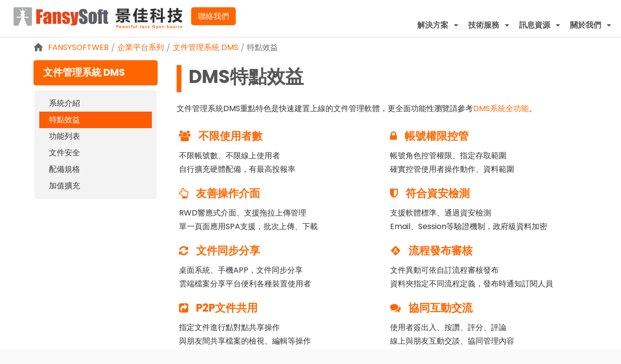

--- FILE ---
content_type: text/html;charset=UTF-8
request_url: https://www.fansysoft.com/dms-benefits
body_size: 8367
content:
<!DOCTYPE html> <html class="aui ltr" dir="ltr" lang="zh-TW"> <head> <title>文件管理系統DMS特點效益 | 景佳科技 FansySoft</title> <base href="https://www.fansysoft.com/" /> <meta content="initial-scale=1.0, width=device-width" name="viewport" /> <meta content="text/html; charset=UTF-8" http-equiv="content-type" /> <meta content="文件管理系統DMS重點特色" lang="zh-TW" name="description" /> <link href="https://www.fansysoft.com/FansySoft-ContA-theme/images/favicon.ico" rel="Shortcut Icon" /> <link href="https&#x3a;&#x2f;&#x2f;www&#x2e;fansysoft&#x2e;com&#x2f;dms-benefits" rel="canonical" /> <link class="lfr-css-file" href="https&#x3a;&#x2f;&#x2f;www&#x2e;fansysoft&#x2e;com&#x2f;FansySoft-ContA-theme&#x2f;css&#x2f;aui&#x2e;css&#x3f;browserId&#x3d;other&#x26;themeId&#x3d;FansySoftContA_WAR_FansySoftContAtheme&#x26;minifierType&#x3d;css&#x26;languageId&#x3d;zh_TW&#x26;b&#x3d;6205&#x26;t&#x3d;1744707474275" rel="stylesheet" type="text/css" /> <link href="&#x2f;html&#x2f;css&#x2f;main&#x2e;css&#x3f;browserId&#x3d;other&#x26;themeId&#x3d;FansySoftContA_WAR_FansySoftContAtheme&#x26;minifierType&#x3d;css&#x26;languageId&#x3d;zh_TW&#x26;b&#x3d;6205&#x26;t&#x3d;1452580584000" rel="stylesheet" type="text/css" /> <link href="https://www.fansysoft.com/html/portlet/journal_content/css/main.css?browserId=other&amp;themeId=FansySoftContA_WAR_FansySoftContAtheme&amp;minifierType=css&amp;languageId=zh_TW&amp;b=6205&amp;t=1767955716311" rel="stylesheet" type="text/css" /> <link href="https://www.fansysoft.com/notifications-portlet/notifications/css/main.css?browserId=other&amp;themeId=FansySoftContA_WAR_FansySoftContAtheme&amp;minifierType=css&amp;languageId=zh_TW&amp;b=6205&amp;t=1767955713265" rel="stylesheet" type="text/css" /> <script type="text/javascript">var Liferay={Browser:{acceptsGzip:function(){return true},getMajorVersion:function(){return 131},getRevision:function(){return"537.36"},getVersion:function(){return"131.0"},isAir:function(){return false},isChrome:function(){return true},isFirefox:function(){return false},isGecko:function(){return true},isIe:function(){return false},isIphone:function(){return false},isLinux:function(){return false},isMac:function(){return true},isMobile:function(){return false},isMozilla:function(){return false},isOpera:function(){return false},isRtf:function(){return true},isSafari:function(){return true},isSun:function(){return false},isWap:function(){return false},isWapXhtml:function(){return false},isWebKit:function(){return true},isWindows:function(){return false},isWml:function(){return false}},Data:{NAV_SELECTOR:"#navigation",isCustomizationView:function(){return false},notices:[null]},ThemeDisplay:{getLayoutId:function(){return"163"},getLayoutURL:function(){return"https://www.fansysoft.com/dms-benefits"},getParentLayoutId:function(){return"32"},isPrivateLayout:function(){return"false"},isVirtualLayout:function(){return false},getBCP47LanguageId:function(){return"zh-Hant-TW"},getCDNBaseURL:function(){return"https://www.fansysoft.com"},getCDNDynamicResourcesHost:function(){return""},getCDNHost:function(){return""},getCompanyId:function(){return"10157"},getCompanyGroupId:function(){return"10197"},getDefaultLanguageId:function(){return"zh_TW"},getDoAsUserIdEncoded:function(){return""},getLanguageId:function(){return"zh_TW"},getParentGroupId:function(){return"2099685"},getPathContext:function(){return""},getPathImage:function(){return"/image"},getPathJavaScript:function(){return"/html/js"},getPathMain:function(){return"/c"},getPathThemeImages:function(){return"https://www.fansysoft.com/FansySoft-ContA-theme/images"},getPathThemeRoot:function(){return"/FansySoft-ContA-theme"},getPlid:function(){return"3887930"},getPortalURL:function(){return"https://www.fansysoft.com"},getPortletSetupShowBordersDefault:function(){return false},getScopeGroupId:function(){return"2099685"},getScopeGroupIdOrLiveGroupId:function(){return"2099685"},getSessionId:function(){return""},getSiteGroupId:function(){return"2099685"},getURLControlPanel:function(){return"/group/control_panel?refererPlid=3887930"},getURLHome:function(){return"https\x3a\x2f\x2fwww\x2efansysoft\x2ecom\x2fwww\x2ffs-web\x2fhome"},getUserId:function(){return"10161"},getUserName:function(){return""},isAddSessionIdToURL:function(){return false},isFreeformLayout:function(){return false},isImpersonated:function(){return false},isSignedIn:function(){return false},isStateExclusive:function(){return false},isStateMaximized:function(){return false},isStatePopUp:function(){return false}},PropsValues:{NTLM_AUTH_ENABLED:false}};var themeDisplay=Liferay.ThemeDisplay;Liferay.AUI={getAvailableLangPath:function(){return"available_languages.jsp?browserId=other&themeId=FansySoftContA_WAR_FansySoftContAtheme&colorSchemeId=fs-page&minifierType=js&languageId=zh_TW&b=6205&t=1767955708057"},getCombine:function(){return true},getComboPath:function(){return"/combo/?browserId=other&minifierType=&languageId=zh_TW&b=6205&t=1767955708057&"},getFilter:function(){return"min"},getJavaScriptRootPath:function(){return"/html/js"},getLangPath:function(){return"aui_lang.jsp?browserId=other&themeId=FansySoftContA_WAR_FansySoftContAtheme&colorSchemeId=fs-page&minifierType=js&languageId=zh_TW&b=6205&t=1767955708057"},getStaticResourceURLParams:function(){return"?browserId=other&minifierType=&languageId=zh_TW&b=6205&t=1767955708057"}};Liferay.authToken="cL61fFnX";Liferay.currentURL="\x2fdms-benefits";Liferay.currentURLEncoded="%2Fdms-benefits";</script> <script src="/html/js/barebone.jsp?browserId=other&amp;themeId=FansySoftContA_WAR_FansySoftContAtheme&amp;colorSchemeId=fs-page&amp;minifierType=js&amp;minifierBundleId=javascript.barebone.files&amp;languageId=zh_TW&amp;b=6205&amp;t=1767955708057" type="text/javascript"></script> <script type="text/javascript">Liferay.Portlet.list=["71_INSTANCE_wyk0u081shYN","56_INSTANCE_hkym1tiZWjiB","56_INSTANCE_Z7KzlnB3y4Nq","118_INSTANCE_vcs9NyB2jcIk","56_INSTANCE_4UaNyhnVr8gJ","56_INSTANCE_oqt62fyVd6S4"];</script> <script type="text/javascript">(function(d,e,j,h,f,c,b){d.GoogleAnalyticsObject=f;d[f]=d[f]||function(){var a=d[f].q||[];d[f].q=a;(d[f].q).push(arguments)};d[f].l=1*new Date();c=e.createElement(j);b=e.getElementsByTagName(j)[0];c.async=1;c.src=h;b.parentNode.insertBefore(c,b)})(window,document,"script","//www.google-analytics.com/analytics.js","ga");ga("create","UA-7488377-1","auto");ga("send","pageview");</script> <script src="/html/js/analytics/analytics.min.js?browserId=other&amp;minifierType=js&amp;minifierBundleId=content.targeting.files&amp;languageId=zh_TW&amp;b=6205&amp;t=1767955708057" type="text/javascript"></script> <!-- <script src="/html/js/analytics/analytics.js?browserId=other&amp;minifierType=js&amp;minifierBundleId=content.targeting.files&amp;languageId=zh_TW&amp;b=6205&amp;t=1767955708057" type="text/javascript"></script> --> <script src="/html/js/analytics/liferay-analytics-api.js?browserId=other&amp;minifierType=js&amp;languageId=zh_TW&amp;b=6205&amp;t=1767955708057" type="text/javascript"></script> <script src="/html/js/analytics/integrations/liferay-analytics-processor.js?browserId=other&amp;minifierType=js&amp;languageId=zh_TW&amp;b=6205&amp;t=1767955708057" type="text/javascript"></script> <script>Liferay.Analytics.initialize({LiferayAnalyticsProcessor:{interval:null,uri:"null"}});</script> <link class="lfr-css-file" href="https&#x3a;&#x2f;&#x2f;www&#x2e;fansysoft&#x2e;com&#x2f;FansySoft-ContA-theme&#x2f;css&#x2f;main&#x2e;css&#x3f;browserId&#x3d;other&#x26;themeId&#x3d;FansySoftContA_WAR_FansySoftContAtheme&#x26;minifierType&#x3d;css&#x26;languageId&#x3d;zh_TW&#x26;b&#x3d;6205&#x26;t&#x3d;1744707474275" rel="stylesheet" type="text/css" /> <style type="text/css"></style> <link href="https://fonts.googleapis.com/css2?family=Poppins:wght@300;400;700;900&display=swap" rel="stylesheet"> </head> <body class="fspage yui3-skin-sam controls-visible signed-out public-page site dockbar-split"> <a href="#main-content" id="skip-to-content">略過到內容</a> <div class="portlet-boundary portlet-boundary_145_ portlet-static portlet-static-end portlet-borderless portlet-dockbar " id="p_p_id_145_" > <span id="p_145"></span> <div class="navbar navbar-static-top dockbar" id="_145_dockbar" data-namespace="_145_" > <div class="navbar-inner"> <div class="container"> <span id="_145_dockbarResponsiveButton"> <a class="btn btn-navbar" id="_145_navSiteNavigationNavbarBtn" data-navId="_145_navSiteNavigation" tabindex="0"><i class="icon-reorder"></i></a><a class="btn btn-navbar" id="_145_navAccountControlsNavbarBtn" data-navId="_145_navAccountControls" tabindex="0"><i class="icon-user"></i></a> </span> <span id="_145_dockbarbodyContent"> <div class="collapse nav-collapse" id="_145_navSiteNavigationNavbarCollapse"> <ul aria-label="浮動欄" class="nav nav-navigation" id="_145_navSiteNavigation" role="menubar" > </ul> </div> <div class="collapse nav-collapse" id="_145_navAccountControlsNavbarCollapse"> <ul aria-label="浮動欄" class="nav nav-account-controls" id="_145_navAccountControls" role="menubar" > <li class="sign-in " id="lhoi_" role="presentation" > <a class="" data-redirect="false" href="https://www.fansysoft.com/c/portal/login?p_l_id=3887930" id="" role="menuitem" title="登入"> <i class="icon-user"></i> <span class="nav-item-label"> 登入 </span> </a> </li> </ul> </div> </span> </div> </div> </div> <div class="dockbar-messages" id="_145_dockbarMessages"> <div class="header"></div> <div class="body"></div> <div class="footer"></div> </div> <script type="text/javascript">AUI().use("liferay-dockbar",function(a){(function(){Liferay.Dockbar.init("#_145_dockbar");var b=a.all(".portlet-column-content.customizable");if(b.size()>0){b.get("parentNode").addClass("customizable")}})()});</script> </div> <div class="container-fluid" id="wrapper"> <header id="banner" role="banner" class="cbp-af-header"> <div id="heading"> <h1 class="site-title"> <a class="logo custom-logo" href="https://www.fansysoft.com/dms-benefits?p_p_auth=8i6qFXTW&amp;p_p_id=49&amp;p_p_lifecycle=1&amp;p_p_state=normal&amp;p_p_mode=view&amp;_49_struts_action=%2Fmy_sites%2Fview&amp;_49_groupId=2099685&amp;_49_privateLayout=false" title="景佳科技 FansySoftWeb"> <img class="fansysoft-logo" alt="景佳科技 FansySoft" src="https://www.fansysoft.com/FansySoft-ContA-theme/images/custom/fansysoft-logo-big.png" /> <img class="fansysoft-logo-vertical" alt="景佳科技 FansySoft" src="https://www.fansysoft.com/FansySoft-ContA-theme/images/custom/fansysoft-logo-vertical.png" /> <img class="fansysoft-title" alt="景佳科技 - Powerful Java Source" src="https://www.fansysoft.com/FansySoft-ContA-theme/images/custom/fansysoft-header-text-full-zh.png" /> </a> <a class="fansysoft-title-contact" href="/contact-us" >聯絡我們</a> </h1> <nav class="sort-pages modify-pages navbar site-navigation" id="navigation" role="navigation"> <div class="navbar-inner"> <div class="collapse nav-collapse"> <ul aria-label="站台頁面" class="nav nav-collapse" role="menubar"> <li class="lfr-nav-item dropdown screenMaskToggle" role="presentation"> <a aria-haspopup="true" class="dropdown-toggle" href="javascript:;" role="menuitem"> <span> 解決方案 <span class="lfr-nav-child-toggle"><i class="icon-caret-down" ></i></span> </span> </a> <div class="dropdown-menu child-menu" role="menu" style=""> <div class="dropdown-mega-content"> <div class="dropdown-mega-header-section"> <div class="dropdown-mega-header">解決方案</div> <p class="dropdown-mega-desc">解決方案能協助企業建構線上應用以服務全球客戶</p> </div> <div class="row-fluid"> <div class="span6"> <div class="dropdown-mega-title">企業平台系列</div> <div class="row-fluid"> <div class="span6"> <ul class=""> <li class=""><a href="/solution-eip">企業資訊入口 EIP</a></li> <li class=""><a href="/solution-dms">文件管理系統 DMS</a></li> <li class=""><a href="/solution-bpm">企業流程管理 BPM</a></li> <li class=""><a href="/solution-cms">內容管理系統 CMS</a></li> </ul> </div> <div class="span6"> <ul class=""> <li class=""><a href="/solution-dxp">數位體驗平台 DXP</a></li> <li class=""><a href="/solution-low-code-platform">低程式碼設計平台</a></li> <li class=""><a href="/solution-intg-portal">整合入口平台 Portal</a></li> <li class=""><a href="/solution-mobile-portal">行動資料平台 M-Portal</a></li> </ul> </div> </div> </div> <div class="span6"> <div class="dropdown-mega-title">企業經營系列</div> <div class="row-fluid"> <div class="span6"> <ul class=""> <li class=""><a href="/solution-srm">電子採購系統 ePM/SRM</a></li> <li class=""><a href="/concur-expense-system">費用管理系統</a></li> <li class=""><a href="/recruitment-management-system">招募管理系統</a></li> <li class=""><a href="/welfare-committee-system">福委會管理系統</a></li> <li class=""><a href="/rma-system">維修服務系統</a></li> <li class=""><a href="/assessment-system">管制考核系統</a></li> <li class=""><a href="/evaluation-system">醫院評鑑系統</a></li> <!-- <li class=""><a href="/">預算管理系統</a></li> <li class=""><a href="/contract-management-system">合約管理系統</a></li> <li class=""><a href="/liferay-commerce">電子商務系統 eCommerce</a></li> --> </ul> </div> <div class="span6"> <ul class=""> <li class=""><a href="/system-valuable">服務入口平台系列&nbsp;&nbsp;<i class="icon-caret-right"></i></a></li> <li class="level-2"><a href="/solution-customer-portal">客戶服務平台</a> <li class="level-2"><a href="/solution-partner-portal">合作夥伴平台</a> <li class="level-2"><a href="/solution-developer-portal">開發者平台</a> <li class=""><a href="/mobile-audit-system">行動稽查整合系統&nbsp;&nbsp;<i class="icon-caret-right"></i></a></li> <li class="level-2"><a href="/health-audit-system">行動衛生稽查系統</a> <!-- <li class="level-2"><a href="/environment-audit-system">行動環安稽查系統</a> --> <li class=""><a href="/liferay-usage">更多系統應用方向&nbsp;&nbsp;<i class="icon-lightbulb"></i></a></li> </ul> </div> </div> </div> </div> </div> </div> </li> <li class="lfr-nav-item dropdown screenMaskToggle" role="presentation"> <a aria-haspopup="true" class="dropdown-toggle" href="javascript:;" role="menuitem"> <span> 技術服務 <span class="lfr-nav-child-toggle"><i class="icon-caret-down" ></i></span> </span> </a> <div class="dropdown-menu child-menu" role="menu" style=""> <div class="dropdown-mega-content"> <div class="dropdown-mega-header-section"> <div class="dropdown-mega-header">技術服務</div> <p class="dropdown-mega-desc">景佳科技提供領先的資訊技術與專案技術服務</p> </div> <div class="row-fluid"> <div class="span6"> <div class="dropdown-mega-title">Liferay</div> <div class="row-fluid"> <div class="span6"> <ul class=""> <li><a href="/liferay-portal">Liferay導覽</a></li> <li><a href="/liferay-usage">應用方向</a></li> <li><a href="/liferay-products">企業版訂閱</a></li> <li><a href="/liferay-features">功能特點</a></li> <li><a href="/liferay-search">搜尋服務</a></li> </ul> </div> <div class="span6"> <ul class=""> <li><a href="/liferay-archi-services">架構部署</a></li> <li><a href="/liferay-security">資訊安全</a></li> <li><a href="/liferay-dev-integration">開發整合</a></li> <li><a href="/liferay-mobile">行動支援</a></li> </ul> </div> </div> </div> <div class="span6"> <div class="dropdown-mega-title">服務項目</div> <div class="row-fluid"> <div class="span6"> <ul class=""> <li class=""><a href="/services-portal">Portal服務</a></li> <li class=""><a href="/services-javaee">Java EE開發</a></li> <li class=""><a href="/services-forms">表單開發</a></li> <li class=""><a href="/services-mobile-app">APP開發</a></li> </ul> </div> <div class="span6"> <ul class=""> <li class=""><a href="/services-sso">SSO整合</a></li> <li class=""><a href="/services-cloud">Cloud服務</a></li> <li class=""><a href="/services-project">專案開發</a></li> </ul> </div> </div> </div> </div> </div> </div> </li> <li class="lfr-nav-item dropdown screenMaskToggle" role="presentation"> <a aria-haspopup="true" class="dropdown-toggle" href="javascript:;" role="menuitem"> <span> 訊息資源 <span class="lfr-nav-child-toggle"><i class="icon-caret-down" ></i></span> </span> </a> <div class="dropdown-menu child-menu" role="menu" style=""> <div class="dropdown-mega-content"> <div class="dropdown-mega-header-section"> <div class="dropdown-mega-header">訊息資源</div> <p class="dropdown-mega-desc">不定期將提供技術新知、部落格等訊息發布</p> </div> <div class="row-fluid"> <div class="span3"> <div class="dropdown-mega-title">特色專頁</div> <ul class=""> <li class=""><a href="/news-scm-consulting">智慧供應鏈導入助力數位轉型</a></li> <li class=""><a href="/news-covid-19">雲端辦公室助您抗疫</a></li> <!-- <li class=""><a href="/news-ai-content">AI應用提供企業系統加值</a></li> <li class=""><a href="/news-user-experience">使用者體驗設計進化</a></li> --> </ul> </div> <div class="span3"> <div class="dropdown-mega-title">服務資源</div> <ul class=""> <li class=""><a href="/blogs">部落格</a></li> <li class=""><a href="/group/customer/">客服平台</a></li> </ul> </div> <div class="span2"> </div> <div class="span4" style="background-color: #cef; padding: 8px;"> <div class="dropdown-mega-title">熱門部落格文章</div> <ul class=""> <li class=""><a href="/blogs/-/asset_publisher/CWuRKonAWio8/blog/headless-cm-1">無頭內容管理系統(Headless CMS)服務</a></li> <li class=""><a href="/blogs/-/asset_publisher/CWuRKonAWio8/blog/osg-1">軟體架構OSGi介紹</a></li> <li class=""><a href="/blogs/-/asset_publisher/CWuRKonAWio8/blog/-e-portal-">製造業e化介紹 / Portal服務</a></li> <li class=""><a href="/blogs/-/asset_publisher/CWuRKonAWio8/blog/--9-16">建置數位體驗的企業資訊入口的7個要素</a></li> <li class=""><a href="/blogs/-/asset_publisher/CWuRKonAWio8/blog/liferay-">Liferay線上文件編輯功能的使用</a></li> </ul> </div> </div> </div> </div> </li> <li class="lfr-nav-item dropdown screenMaskToggle" role="presentation"> <a aria-haspopup="true" class="dropdown-toggle" href="javascript:;" role="menuitem"> <span> 關於我們 <span class="lfr-nav-child-toggle"><i class="icon-caret-down" ></i></span> </span> </a> <div class="dropdown-menu child-menu" role="menu" style=""> <div class="dropdown-mega-content"> <div class="dropdown-mega-header-section"> <div class="dropdown-mega-header">關於我們</div> <p class="dropdown-mega-desc">景佳科技保持持續成長與擴大服務項目</p> </div> <div class="row-fluid"> <div class="span3"> <ul class=""> <li class=""><a href="/about-fansysoft">關於景佳</a></li> <li class=""><a href="/biz-cooperation">業務合作</a></li> <li class=""><a href="/recruiting">人才招募</a></li> <li class=""><a href="/esg">永續發展</a></li> <li class=""><a href="/contact-us">聯絡我們</a></li> </ul> </div> </div> </div> </div> </li> </ul> </div> </div> </nav> <script>Liferay.Data.NAV_LIST_SELECTOR=".navbar-inner .nav-collapse > ul";</script> </div> </header> <div id="content"> <div id="container"> <nav id="breadcrumbs"> <ul aria-label="導覽路徑" class="breadcrumb breadcrumb-horizontal"> <li class="first breadcrumb-truncate"><a href="https://www.fansysoft.com">FansySoftWeb</a><span class="divider">/</span></li><li><a href="https://www.fansysoft.com/solution-platform-series" >企業平台系列</a><span class="divider">/</span></li><li class="current-parent breadcrumb-truncate"><a href="https://www.fansysoft.com/solution-dms" >文件管理系統 DMS</a><span class="divider">/</span></li><li class="active last breadcrumb-truncate"><a href="https://www.fansysoft.com/dms-benefits" >特點效益</a><span class="divider">/</span></li> </ul> </nav> <div class="FansySoft_F19A_layout" id="main-content" role="main"> <div class="portlet-layout row-fluid"> <div class="portlet-column portlet-column-first span3" id="column-1"> <div class="portlet-dropzone portlet-column-content portlet-column-content-first" id="layout-column_column-1"> <div class="portlet-boundary portlet-boundary_71_ portlet-static portlet-static-end portlet-borderless portlet-navigation " id="p_p_id_71_INSTANCE_wyk0u081shYN_" > <span id="p_71_INSTANCE_wyk0u081shYN"></span> <div class="portlet-borderless-container" style=""> <div class="portlet-body"> <div class="nav-menu nav-menu-style-"> <h2> <a href="https://www.fansysoft.com/solution-dms" >文件管理系統 DMS</a> </h2> <ul class="layouts level-1"><li ><a href="https&#x3a;&#x2f;&#x2f;www&#x2e;fansysoft&#x2e;com&#x2f;dms-intro-series" > 系統介紹</a></li><li class="selected " ><a class="selected " href="https&#x3a;&#x2f;&#x2f;www&#x2e;fansysoft&#x2e;com&#x2f;dms-benefits" > 特點效益</a></li><li ><a href="https&#x3a;&#x2f;&#x2f;www&#x2e;fansysoft&#x2e;com&#x2f;dms-features-list" > 功能列表</a></li><li ><a href="https&#x3a;&#x2f;&#x2f;www&#x2e;fansysoft&#x2e;com&#x2f;dms-security" > 文件安全</a></li><li ><a href="https&#x3a;&#x2f;&#x2f;www&#x2e;fansysoft&#x2e;com&#x2f;dms-specs" > 配備規格</a></li><li ><a href="https&#x3a;&#x2f;&#x2f;www&#x2e;fansysoft&#x2e;com&#x2f;dms-extension" > 加值擴充</a></li></ul> </div> </div> </div> </div> </div> </div> <div class="portlet-column portlet-column-last span9" id="column-2"> <div class="portlet-dropzone portlet-column-content portlet-column-content-last" id="layout-column_column-2"> <div class="portlet-boundary portlet-boundary_56_ portlet-static portlet-static-end portlet-borderless portlet-journal-content " id="p_p_id_56_INSTANCE_hkym1tiZWjiB_" > <span id="p_56_INSTANCE_hkym1tiZWjiB"></span> <div class="portlet-borderless-container" style=""> <div class="portlet-body"> <div class="journal-content-article"> <h1 class="page-title">DMS特點效益</h1> </div> <div class="entry-links"> </div> </div> </div> </div> <div class="portlet-boundary portlet-boundary_56_ portlet-static portlet-static-end portlet-borderless portlet-journal-content " id="p_p_id_56_INSTANCE_Z7KzlnB3y4Nq_" > <span id="p_56_INSTANCE_Z7KzlnB3y4Nq"></span> <div class="portlet-borderless-container" style=""> <div class="portlet-body"> <div class="journal-content-article"> <p>文件管理系統DMS重點特色是快速建置上線的文件管理軟體，更全面功能性瀏覽請參考<a href="/dms-features-list">DMS系統全功能</a>。</p> </div> <div class="entry-links"> </div> </div> </div> </div> <div class="portlet-boundary portlet-boundary_118_ portlet-static portlet-static-end portlet-borderless portlet-nested-portlets " id="p_p_id_118_INSTANCE_vcs9NyB2jcIk_" > <span id="p_118_INSTANCE_vcs9NyB2jcIk"></span> <div class="portlet-borderless-container" style=""> <div class="portlet-body"> <div class="columns-2" id="_118_INSTANCE_vcs9NyB2jcIk_main-content" role="main"> <div class="portlet-layout row-fluid"> <div class="portlet-column portlet-column-first span6" id="_118_INSTANCE_vcs9NyB2jcIk_column-1"> <div class="portlet-dropzone portlet-column-content portlet-column-content-first" id="layout-column__118_INSTANCE_vcs9NyB2jcIk__column-1"> <div class="portlet-boundary portlet-boundary_56_ portlet-static portlet-static-end portlet-borderless portlet-journal-content " id="p_p_id_56_INSTANCE_4UaNyhnVr8gJ_" > <span id="p_56_INSTANCE_4UaNyhnVr8gJ"></span> <div class="portlet-borderless-container" style=""> <div class="portlet-body"> <div class="journal-content-article"> <div style="margin-bottom: 20px;"> <h4 style="color:#f60; font-size:22px;"><span class="icon-group">&nbsp;</span><span style="padding-left: 10px;">不限使用者數</span></h4> <p>不限帳號數、不限線上使用者<br /> 自行擴充硬體配備，有最高投報率</p> </div> <div style="margin-bottom: 20px;"> <h4 style="color:#f60; font-size:22px;"><span class="icon-hand-up">&nbsp;</span><span style="padding-left: 10px;">友善操作介面</span></h4> <p>RWD響應式介面、支援拖拉上傳管理<br /> 單一頁面應用SPA支援，批次上傳、下載</p> </div> <div style="margin-bottom: 20px;"> <h4 style="color:#f60; font-size:22px;"><span class="icon-refresh">&nbsp;</span><span style="padding-left: 10px;">文件同步分享</span></h4> <p>桌面系統、手機APP，文件同步分享<br /> 雲端檔案分享平台便利各種裝置使用者</p> </div> <div style="margin-bottom: 20px;"> <h4 style="color:#f60; font-size:22px;"><span class="icon-share-sign">&nbsp;</span><span style="padding-left: 10px;">P2P文件共用</span></h4> <p>指定文件進行點對點共享操作<br /> 與朋友間共享檔案的檢視、編輯等操作</p> </div> <div style="margin-bottom: 20px;"> <h4 style="color:#f60; font-size:22px;"><span class="icon-fb-custom-field">&nbsp;</span><span style="padding-left: 10px;">模組可擴充性</span></h4> <p>模組化平台適合客製開發整合擴充<br /> 可對系統風格、欄位、模組功能進行彈性化客製整合開發</p> </div> </div> <div class="entry-links"> </div> </div> </div> </div> </div> </div> <div class="portlet-column portlet-column-last span6" id="_118_INSTANCE_vcs9NyB2jcIk_column-2"> <div class="portlet-dropzone portlet-column-content portlet-column-content-last" id="layout-column__118_INSTANCE_vcs9NyB2jcIk__column-2"> <div class="portlet-boundary portlet-boundary_56_ portlet-static portlet-static-end portlet-borderless portlet-journal-content " id="p_p_id_56_INSTANCE_oqt62fyVd6S4_" > <span id="p_56_INSTANCE_oqt62fyVd6S4"></span> <div class="portlet-borderless-container" style=""> <div class="portlet-body"> <div class="journal-content-article"> <div style="margin-bottom: 20px;"> <h4 style="color:#f60; font-size:22px;"><span class="icon-lock">&nbsp;</span><span style="padding-left: 10px;">帳號權限控管</span></h4> <p>帳號角色控管權限、指定存取範圍<br /> 確實控管使用者操作動作、資料範圍</p> </div> <div style="margin-bottom: 20px;"> <h4 style="color:#f60; font-size:22px;"><span class="icon-shield">&nbsp;</span><span style="padding-left: 10px;">符合資安檢測</span></h4> <p>支援軟體標準、通過資安檢測<br /> Email、Session等驗證機制，政府級資料加密</p> </div> <div style="margin-bottom: 20px;"> <h4 style="color:#f60; font-size:22px;"><span class="icon-db-fork">&nbsp;</span><span style="padding-left: 10px;">流程發布審核</span></h4> <p>文件異動可依自訂流程審核發布<br /> 資料夾指定不同流程定義，發布時通知訂閱人員</p> </div> <div style="margin-bottom: 20px;"> <h4 style="color:#f60; font-size:22px;"><span class="icon-comments">&nbsp;</span><span style="padding-left: 10px;">協同互動交流</span></h4> <p>使用者簽出入、按讚、評分、評論<br /> 線上與朋友互動交談、協同管理內容</p> </div> <div style="margin-bottom: 20px;"> <h4 style="color:#f60; font-size:22px;"><span class="icon-file-text">&nbsp;</span><span style="padding-left: 10px;">紀錄追蹤控管</span></h4> <p>追蹤系統紀錄、使用者操作紀錄<br /> 提供文件、使用者各式分類排行統計</p> </div> </div> <div class="entry-links"> </div> </div> </div> </div> </div> </div> </div> </div> </div> </div> </div> </div> </div> </div> </div> <form action="#" id="hrefFm" method="post" name="hrefFm"> <span></span> </form> </div> </div> <footer id="footer" role="contentinfo"> <div id="container" class="row-fluid footer-container"> <div class="span6 footer-content"> <div class="footer-menu"> <h3 class="footer-site-name"> 企業平台系列 </h3> <ul class="footer-nav"> <li class=""><a href="/solution-eip">企業資訊入口</a></li> <li class=""><a href="/solution-dms">文件管理系統</a></li> <li class=""><a href="/solution-bpm">企業流程管理</a></li> <li class=""><a href="/solution-cms">內容管理系統</a></li> <li class=""><a href="/solution-dxp">數位體驗平台</a></li> <li class=""><a href="/solution-low-code-platform">低程式碼平台</a></li> <li class=""><a href="/solution-intg-portal">整合入口平台</a></li> <li class=""><a href="/solution-mobile-portal">行動資料平台</a></li> </ul> </div> <div class="footer-menu"> <h3 class="footer-site-name"> 企業經營系列 </h3> <ul class="footer-nav"> <li class=""><a href="/solution-srm">電子採購系統</a></li> <li class=""><a href="/concur-expense-system">費用管理系統</a></li> <li class=""><a href="/recruitment-management-system">招募管理系統</a></li> <li class=""><a href="/welfare-committee-system">福委會系統</a></li> <!-- <li class=""><a href="/liferay-commerce">電子商務系統</a></li> --> <li class=""><a href="/evaluation-system">醫院評鑑系統</a></li> <li class=""><a href="/assessment-system">管制考核系統</a></li> <li class=""><a href="/mobile-audit-system">行動稽查系統</a></li> <li class=""><a href="/rma-system">維修服務系統</a></li> </ul> </div> <div class="footer-menu"> <h3 class="footer-site-name"> 技術資源 </h3> <ul class="footer-nav"> <li class=""><a href="/liferay-series">Liferay</a></li> <li class=""><a href="/services-series">技術服務</a> </li> <li class=""><a href="/news-released">訊息發布</a></li> <li class=""><a href="https://www.fansysoft.com/group/customer/">客服平台</a></li> </ul> </div> <div class="footer-menu"> <h3 class="footer-site-name"> 關於我們 </h3> <ul class="footer-nav"> <li class=""><a href="/about-fansysoft">關於景佳</a></li> <li class=""><a href="/biz-cooperation">業務合作</a></li> <li class=""><a href="/recruiting">人才招募</a></li> <li class=""><a href="/contact-us">聯絡我們</a></li> </ul> </div> </div> <div class="span3 footer-content"> <h3 class="footer-site-name"> 熱門內容 </h3> <div class="footer-menu"> <a href="/liferay-portal">Liferay</a> | <a href="/solution-eip">EIP</a> | <a href="/solution-dms">DMS</a> | <a href="/solution-cms">CMS</a> | <a href="/solution-low-code-platform">Low Code</a> | <a href="/solution-srm">採購管理</a> | <a href="/concur-expense-system">費用管理</a> | <a href="/solution-dxp">數位體驗</a> | <a href="/recruitment-management-system">招募系統</a> | <a href="/welfare-committee-system">福委會</a> | <a href="/rma-system">維修服務</a> | 行動報到 </div> </div> <div class="span3 footer-content"> <div class="footer-logo"> <a title="景佳科技 FansySoft" href="https://www.fansysoft.com/dms-benefits?p_p_auth=8i6qFXTW&amp;p_p_id=49&amp;p_p_lifecycle=1&amp;p_p_state=normal&amp;p_p_mode=view&amp;_49_struts_action=%2Fmy_sites%2Fview&amp;_49_groupId=2099685&amp;_49_privateLayout=false"> <img class="fansysoft-logo" alt="景佳科技 FansySoft" src="https://www.fansysoft.com/FansySoft-ContA-theme/images/custom/fansysoft-logo-big-w.png" /><br/> <img class="fansysoft-title" src="https://www.fansysoft.com/FansySoft-ContA-theme/images/custom/fansysoft-header-text-full-zh-w.png" border="0" alt="景佳科技" /> </a> </div> <div class="footer-social"> <!-- Go to www.addthis.com/dashboard to customize your tools --> <div class="addthis_inline_follow_toolbox"></div> </div> <div class="powered-by"> 技術支援來自 <a href="http://www.liferay.com" rel="external">Liferay</a> </div> <div class="copyright"> Copyright© 景佳科技 FansySoft. 保留一切權利。 </div> </div> </div> <button onclick="topFunction()" id="GotoBtn" title="回到頁首 Go to Top"><span class="icon-chevron-up"></span></button> </footer> <div id="screenMask" style=""> </div> </div> <script src="https://www.fansysoft.com/notifications-portlet/notifications/js/main.js?browserId=other&amp;minifierType=js&amp;languageId=zh_TW&amp;b=6205&amp;t=1767955713265" type="text/javascript"></script> <script type="text/javascript">Liferay.Util.addInputFocus();</script> <script type="text/javascript">Liferay.Portlet.onLoad({canEditTitle:false,columnPos:2,isStatic:"end",namespacedId:"p_p_id_118_INSTANCE_vcs9NyB2jcIk_",portletId:"118_INSTANCE_vcs9NyB2jcIk",refreshURL:"\x2fc\x2fportal\x2frender_portlet\x3fp_l_id\x3d3887930\x26p_p_id\x3d118_INSTANCE_vcs9NyB2jcIk\x26p_p_lifecycle\x3d0\x26p_t_lifecycle\x3d0\x26p_p_state\x3dnormal\x26p_p_mode\x3dview\x26p_p_col_id\x3dcolumn-2\x26p_p_col_pos\x3d2\x26p_p_col_count\x3d3\x26p_p_isolated\x3d1\x26currentURL\x3d\x252Fdms-benefits"});Liferay.Portlet.onLoad({canEditTitle:false,columnPos:0,isStatic:"end",namespacedId:"p_p_id_71_INSTANCE_wyk0u081shYN_",portletId:"71_INSTANCE_wyk0u081shYN",refreshURL:"\x2fc\x2fportal\x2frender_portlet\x3fp_l_id\x3d3887930\x26p_p_id\x3d71_INSTANCE_wyk0u081shYN\x26p_p_lifecycle\x3d0\x26p_t_lifecycle\x3d0\x26p_p_state\x3dnormal\x26p_p_mode\x3dview\x26p_p_col_id\x3dcolumn-1\x26p_p_col_pos\x3d0\x26p_p_col_count\x3d1\x26p_p_isolated\x3d1\x26currentURL\x3d\x252Fdms-benefits"});Liferay.Portlet.onLoad({canEditTitle:false,columnPos:0,isStatic:"end",namespacedId:"p_p_id_56_INSTANCE_oqt62fyVd6S4_",portletId:"56_INSTANCE_oqt62fyVd6S4",refreshURL:"\x2fc\x2fportal\x2frender_portlet\x3fp_l_id\x3d3887930\x26p_p_id\x3d56_INSTANCE_oqt62fyVd6S4\x26p_p_lifecycle\x3d0\x26p_t_lifecycle\x3d0\x26p_p_state\x3dnormal\x26p_p_mode\x3dview\x26p_p_col_id\x3d_118_INSTANCE_vcs9NyB2jcIk__column-2\x26p_p_col_pos\x3d0\x26p_p_col_count\x3d1\x26p_p_isolated\x3d1\x26currentURL\x3d\x252Fdms-benefits"});Liferay.Portlet.onLoad({canEditTitle:false,columnPos:1,isStatic:"end",namespacedId:"p_p_id_56_INSTANCE_Z7KzlnB3y4Nq_",portletId:"56_INSTANCE_Z7KzlnB3y4Nq",refreshURL:"\x2fc\x2fportal\x2frender_portlet\x3fp_l_id\x3d3887930\x26p_p_id\x3d56_INSTANCE_Z7KzlnB3y4Nq\x26p_p_lifecycle\x3d0\x26p_t_lifecycle\x3d0\x26p_p_state\x3dnormal\x26p_p_mode\x3dview\x26p_p_col_id\x3dcolumn-2\x26p_p_col_pos\x3d1\x26p_p_col_count\x3d3\x26p_p_isolated\x3d1\x26currentURL\x3d\x252Fdms-benefits"});Liferay.Portlet.onLoad({canEditTitle:false,columnPos:0,isStatic:"end",namespacedId:"p_p_id_56_INSTANCE_hkym1tiZWjiB_",portletId:"56_INSTANCE_hkym1tiZWjiB",refreshURL:"\x2fc\x2fportal\x2frender_portlet\x3fp_l_id\x3d3887930\x26p_p_id\x3d56_INSTANCE_hkym1tiZWjiB\x26p_p_lifecycle\x3d0\x26p_t_lifecycle\x3d0\x26p_p_state\x3dnormal\x26p_p_mode\x3dview\x26p_p_col_id\x3dcolumn-2\x26p_p_col_pos\x3d0\x26p_p_col_count\x3d3\x26p_p_isolated\x3d1\x26currentURL\x3d\x252Fdms-benefits"});Liferay.Portlet.onLoad({canEditTitle:false,columnPos:0,isStatic:"end",namespacedId:"p_p_id_145_",portletId:"145",refreshURL:"\x2fc\x2fportal\x2frender_portlet\x3fp_l_id\x3d3887930\x26p_p_id\x3d145\x26p_p_lifecycle\x3d0\x26p_t_lifecycle\x3d0\x26p_p_state\x3dnormal\x26p_p_mode\x3dview\x26p_p_col_id\x3dnull\x26p_p_col_pos\x3dnull\x26p_p_col_count\x3dnull\x26p_p_static\x3d1\x26p_p_isolated\x3d1\x26currentURL\x3d\x252Fdms-benefits"});Liferay.Portlet.onLoad({canEditTitle:false,columnPos:0,isStatic:"end",namespacedId:"p_p_id_56_INSTANCE_4UaNyhnVr8gJ_",portletId:"56_INSTANCE_4UaNyhnVr8gJ",refreshURL:"\x2fc\x2fportal\x2frender_portlet\x3fp_l_id\x3d3887930\x26p_p_id\x3d56_INSTANCE_4UaNyhnVr8gJ\x26p_p_lifecycle\x3d0\x26p_t_lifecycle\x3d0\x26p_p_state\x3dnormal\x26p_p_mode\x3dview\x26p_p_col_id\x3d_118_INSTANCE_vcs9NyB2jcIk__column-1\x26p_p_col_pos\x3d0\x26p_p_col_count\x3d1\x26p_p_isolated\x3d1\x26currentURL\x3d\x252Fdms-benefits"});AUI().use("aui-base","event-outside","liferay-menu","liferay-menu-toggle","liferay-notice","liferay-poller","liferay-session",function(a){(function(){Liferay.Util.addInputType();Liferay.Portlet.ready(function(b,c){Liferay.Util.addInputType(c)});if(a.UA.mobile){Liferay.Util.addInputCancel()}})();(function(){new Liferay.Menu();var b=Liferay.Data.notices;for(var c=1;c<b.length;c++){new Liferay.Notice(b[c])}})();(function(){Liferay.Session=new Liferay.SessionBase({autoExtend:true,sessionLength:180,redirectOnExpire:false,redirectUrl:"https\x3a\x2f\x2fwww\x2efansysoft\x2ecom\x2fwww\x2ffs-web\x2fhome",warningLength:1})})();(function(){a.all("#_145_dockbarResponsiveButton .btn-navbar").each(function(c,b,f){var g=c.attr("id");var e=c.attr("data-navid");var d=new Liferay.MenuToggle({content:"#"+e+"NavbarCollapse, #_145_dockbarResponsiveButton #"+g,toggleTouch:true,trigger:"#_145_dockbarResponsiveButton #"+g})})})()});</script> <script src="https://www.fansysoft.com/FansySoft-ContA-theme/js/main.js?browserId=other&amp;minifierType=js&amp;languageId=zh_TW&amp;b=6205&amp;t=1744707474275" type="text/javascript"></script> <script type="text/javascript"></script> <script type="text/javascript">AUI().use("aui-base",function(a){(function(){var c=function(e,d){Liferay.Analytics.track(e,{elementId:d,referrerClassName:"com.liferay.portal.model.Layout",referrerClassPK:"3887930"})};var b=a.getDoc();Liferay.Analytics.flush()})()});</script> <script src="https://www.fansysoft.com/FansySoft-ContA-theme/js/header/classie.js"></script> <script src="https://www.fansysoft.com/FansySoft-ContA-theme/js/header/cbpAnimatedHeader.min.js"></script> </body> </html> 

--- FILE ---
content_type: text/css
request_url: https://www.fansysoft.com/FansySoft-ContA-theme/css/main.css?browserId=other&themeId=FansySoftContA_WAR_FansySoftContAtheme&minifierType=css&languageId=zh_TW&b=6205&t=1744707474275
body_size: 28994
content:
.logo{display:inline-block;line-height:1;vertical-align:middle}@media(max-width:979px){.responsive-table-horizontal{display:block;position:relative;width:100%}.responsive-table-horizontal:after{clear:both;content:'';display:block;font-size:0;height:0;visibility:hidden}.responsive-table-horizontal tbody{display:block;overflow-x:auto;position:relative;white-space:nowrap;width:auto}.responsive-table-horizontal tbody tr{display:inline-block;vertical-align:top}.responsive-table-horizontal tbody tr td{display:block;margin-bottom:20px}.responsive-table-horizontal tbody tr td:first-child{text-align:left}.responsive-table-horizontal thead{display:block;float:left;margin-right:10px}.responsive-table-horizontal thead:after{clear:both;content:"";display:block;font-size:0;height:0;visibility:hidden}.responsive-table-horizontal thead th{display:block;margin-bottom:20px;text-align:right}.responsive-table-horizontal thead th:first-child{text-align:right}.ie9 .responsive-table-horizontal thead{float:none}}.important{font-weight:bold}.portal-iframe #main-content{width:100%}.loading-animation{background:url(/FansySoft-ContA-theme/css/../images/progress_bar/loading_animation.gif) no-repeat top center;margin-top:10px;padding-top:40px;text-align:left}.separator{border-top:1px dotted #bfbfbf}.update-available{margin-top:10px;padding:2px;text-align:left}.highlight{background:#FFC;font-weight:bold;margin:0 1px}span.alert{display:inline-block}#skip-to-content{clip:rect(0 0 0 0);position:absolute}.portlet-layout.dragging{border-collapse:separate}.drop-area{background-color:#d3dadd}.active-area{background:#FFC}.portlet-boundary.yui3-dd-dragging{filter:alpha(opacity=60);opacity:.6}.portlet-boundary.yui3-dd-dragging .portlet{border:2px dashed #CCC}.sortable-layout-proxy{filter:alpha(opacity=100);opacity:1}.sortable-layout-proxy .portlet-topper{background-image:none}.proxy{cursor:move;filter:alpha(opacity=65);opacity:.65;position:absolute}.proxy.generic-portlet{height:200px;width:300px}.proxy.generic-portlet .portlet-title{padding:10px}.proxy.not-intersecting .forbidden-action{background:url(/FansySoft-ContA-theme/css/../images/application/forbidden_action.png) no-repeat;display:block;height:32px;position:absolute;right:-15px;top:-15px;width:32px}.resizable-proxy{border:1px dashed #828f95;position:absolute;visibility:hidden}.sortable-proxy{background:#727c81;margin-top:1px}.lfr-freeform-layout-drag-indicator{visibility:hidden}.sortable-layout-drag-target-indicator{margin:2px 0}.yui3-dd-proxy{z-index:1110!important}.tooltip{max-width:200px}.tagselector-content{border-width:0;margin-bottom:15px;overflow:visible;padding:0}.tagselector-content .textboxlistentry-holder{background:#FFF;border:1px solid #CCC;margin-bottom:5px;overflow:visible;padding:5px;position:relative}.tagselector-content .textboxlistentry-holder li{line-height:1}.tagselector-content .textboxlistentry-holder .lfr-tag-selector-input{border-width:0;margin-bottom:0}.tagselector-content .textboxlistentry-remove{padding:0 3px 1px}.tagselector .lfr-tags-selector-content{border-width:0}.tagselector .lfr-tag-selector-input{background:0;padding:0;width:auto}.tagselector .field .field-content{margin:0}.tagselector .textboxlist-input-container{margin:0}.tagselector-focused .textboxlistentry-holder{background:#FFF none;border:1px solid #CCC}.categoriesselector-content .textboxlistentry-holder{background-color:transparent;border-width:0;padding:0}.tag-items{list-style:none;margin:0 1em 0 0;padding:0 1em .5em 1em;white-space:normal}.tag-items li{display:inline;float:left;margin:0 1em 0 0}.tag-items a{white-space:nowrap}.tag-selected{color:#000;font-weight:bold;text-decoration:none}.tag-cloud{line-height:2.5em}.tag-cloud .tag-popularity-1{font-size:1em}.tag-cloud .tag-popularity-2{font-size:1.3em}.tag-cloud .tag-popularity-3{font-size:1.6em}.tag-cloud .tag-popularity-4{font-size:1.9em}.tag-cloud .tag-popularity-5{font-size:2.2em}.tag-cloud .tag-popularity-6{font-size:2.5em}.underlay{clear:both;top:100%}.underlay .yui3-widget-hd{height:38px}.underlay .lfr-portlet-item{border-width:0}.underlay-hidden{display:none}.underlay-content{background:#f4f3f3 url(/FansySoft-ContA-theme/css/../images/common/message_panel_shadow.png) repeat-x 0 0;border:0 solid #aeafb1;border-width:0 1px 1px}.underlay-close{position:absolute;right:5px;top:5px}.tab-active strong{font-weight:normal}.tab-back{float:right}.tab-back-content{border-width:0;padding:1px}.lfr-panel-container{background:#FFF}.lfr-panel-content{padding:5px 10px}.lfr-panel-basic .lfr-panel-content{padding-left:15px}.dialog-bd{min-height:30px}.dialog-content{border:1px solid #c8c9ca;padding:5px}.panel-hd{background:#c0c2c5 url(/FansySoft-ContA-theme/css/../images/application/panel_header_bg.png) repeat-x 0 0;border:1px solid;border-color:#c8c9ca #aeb2b8 #aeb2b8 #c8c9ca;padding-left:10px;text-shadow:1px 1px #FFF}.app-view-drop-active{background-color:#00a2ea;font-weight:bold}.category-portlets .app-view-drop-active{color:#FFF}.basecelleditor [class~="form-validator-message"]{clip:rect(auto auto auto auto);width:auto}.document-library-file-entry-cell-editor-hidden{display:none}.previous-level{display:inline-block;font-size:21px;line-height:21px;margin-right:5px;text-decoration:none;vertical-align:middle}.lfr-page-templates li a{padding:0}.lfr-page-templates li a label{cursor:pointer;display:block;padding:5px 0 5px 5px}.menu{position:absolute;width:auto}.menu .notice-message{background-image:none;margin:3px;padding:6px}.menu-content{background:#FFF;list-style:none;min-width:150px}.menu-content li{margin:0;padding:0}.menu-content li .disabled{color:#999}.menu-content{background:#ccc9c9 url(/FansySoft-ContA-theme/css/../images/application/menu_bg.png) repeat-x 0 0;border:1px solid;border-color:#aeafb1 #777879 #777879 #aeafb1;padding:2px 0}.menugroup-content .menu-label{background:#d2d6de;color:#5b677d;display:block;padding:5px 3px;text-shadow:1px 1px #FFF}.menugroup-content ul{display:block;min-width:0}.menu-content li{border-bottom:1px solid #bcbbbb;border-top:1px solid #EEE;display:block;margin:0;padding:0}.menu-content li.first{border-top-width:0}.menu-content li.last{border-bottom-width:0}.menu-content li a,.menu-content li .disabled{color:#2c2f34;display:block;padding:4px 5px;text-decoration:none}.menu-content li a.focus,.lfr-menu-expanded li a:focus{background-color:#5b677d;color:#FFF;text-shadow:-1px -1px #2c2f34}.loadingmask-content{background:#CCC}.loadingmask-message{background:#d4d4d4 url(/FansySoft-ContA-theme/css/../images/portlet/header_bg.png) repeat-x 0 0}.tree-node .icon-check{padding-right:2px}.tree-node .icon-check:before{content:"\f096"}.tree-node .tree-node-checked .icon-check{padding-right:0}.tree-node .tree-node-checked .icon-check:before{content:"\f046"}.tree-node .tree-node-over .tree-label{text-decoration:underline}.tree-node [class^="icon-"]{margin-right:5px}.tree-node .tree-node-checkbox-container{margin-right:0}.tree-node .tree-node-selected .tree-label{background:0}.tree-node-content .tree-hitarea{color:#999;font-size:10px;padding-right:6px}.tree-node-content .tree-label{margin-left:3px}.tree-node-content .tree-node-hidden-hitarea{visibility:hidden}.tree-node-selected .tree-label{background-color:transparent}.dragging .portlet-column.customizable{background-color:#cffccf;outline:3px solid #9cc97b}.customizable-layout-column-content{background-color:#c92c3c}.customizable-layout-column-content.yui3-widget-content-expanded{border:3px solid #333;margin:.2em}.customizable .customizable-layout-column-content{background-color:#9cc97b}.layout-customizable-controls{background-color:#FFF;font-size:1.5em;margin:1em;filter:alpha(opacity=90);opacity:.9;padding:1em;position:absolute;z-index:15}.paginator-link{background:#eee url() no-repeat scroll 50% 1px;border:1px solid #f0f1f2;border-color:#f0f1f2 #b2b2b2 #949494 #f0f1f1;color:#1f1e1e;display:inline-block;height:20px;padding:0;text-indent:-9999px;width:20px}.paginator-page-link{height:auto;text-indent:0}.paginator-current-page{background:#0083bd url(/FansySoft-ContA-theme/css/../images/application/paginator_link_current_bg.png) 0 0 repeat-x;border-color:#38b6ef #006d9e #006d9e #46b4e6;color:#FFF;text-shadow:-1px -1px #003c57}.paginator-first-link{background-image:url(/FansySoft-ContA-theme/css/../images/arrows/paging_first.png)}.paginator-prev-link{background-image:url(/FansySoft-ContA-theme/css/../images/arrows/paging_previous.png)}.paginator-last-link{background-image:url(/FansySoft-ContA-theme/css/../images/arrows/paging_last.png)}.paginator-next-link{background-image:url(/FansySoft-ContA-theme/css/../images/arrows/paging_next.png)}.paginator-current-page-report,.paginator-total{color:#555;font-size:.9em}.paginator-current-page-report{margin-left:2em}.taglib-page-iterator .search-pages .page-links{padding:0}.aui .cke_editable [class*="span"]{float:none}.aui .cke_dialog .cke_dialog_ui_input_text{height:auto}.aui .cke_editable_inline a{cursor:pointer}.cke_panel.cke_combopanel{width:220px}.cke_panel_block .cke_panel_grouptitle{font-size:20px;line-height:20px;margin-top:0}.cke_panel_block .cke_panel_list{margin-left:0}.cke_panel_block .cke_panel_list .cke_panel_listItem{line-height:initial}.cke_panel_block .cke_panel_list .cke_panel_listItem a:hover{text-decoration:none}.aui .cke_source{-webkit-box-sizing:border-box;-moz-box-sizing:border-box;box-sizing:border-box}.cke_show_border{width:500px}.cke_show_border td{height:15px}body.html-editor{background:#FFF;color:#000;padding:1em}.html-editor.portlet-message-boards{-ms-word-break:break-all;word-break:break-all;word-break:break-word;-webkit-hyphens:auto;-moz-hyphens:auto;hyphens:auto;word-wrap:break-word}.html-editor.portlet-message-boards blockquote{background:#eef0f2 url(/FansySoft-ContA-theme/css/../images/message_boards/quoteleft.png) no-repeat 5px 5px;border:1px solid #777;padding:5px 45px}.html-editor.portlet-message-boards blockquote:after{background:url(/FansySoft-ContA-theme/css/../images/message_boards/quoteright.png) no-repeat 50%;content:'';display:block;float:right;height:24px;margin-right:-35px;margin-top:-25px;width:31px;z-index:999}.html-editor.portlet-message-boards blockquote cite{display:block;font-weight:bold}.html-editor.portlet-message-boards pre{background:#f9f9f9;border:1px solid #777;padding:.5em}.lfr-editable{outline:1px dashed #68bb30;outline-offset:2px;position:relative}.lfr-editable:after{background:#68bb30 url(/FansySoft-ContA-theme/css/../images/common/edit_white.png) no-repeat 50%;content:'';display:block;height:20px;position:absolute;right:5px;top:5px;width:30px}.lfr-editable:focus:after{display:none}.lfr-editable:focus:hover{background-color:transparent}.lfr-editable:hover{background-color:rgba(255,255,255,0.3);outline-color:#519226}.lfr-editable:hover:after{background-color:#519226}.lfr-editable-notice-close{margin-left:1em}.lfr-portlet-title-editable{margin-top:0;z-index:9999}.lfr-portlet-title-editable .lfr-portlet-title-editable-content{padding:0}.lfr-portlet-title-editable .lfr-portlet-title-editable-content .combobox-content .field-content .field-input-text{display:block;margin-bottom:0}.lfr-portlet-title-editable .lfr-portlet-title-editable-content .combobox-content .field-label.textfield-label{display:none}.lfr-portlet-title-editable .lfr-portlet-title-editable-content .combobox-content .toolbar-content{margin-top:0;vertical-align:top}.lfr-portlet-title-editable .lfr-portlet-title-editable-content .combobox-content .toolbar-content .btn-group{margin-top:0}.lfr-page-layouts .lfr-layout-template .layout-template-entry{height:25px;width:25px}.ios.mobile .modal-content .dialog-iframe-bd{overflow:auto;-webkit-overflow-scrolling:touch}.portlet-column-content.empty{padding:50px}#wrapper{padding:2em 5em 0;position:relative}@media(max-width:767px){#wrapper{padding-left:.5em;padding-right:.5em}}@media(min-width:768px) and (max-width:979px){#wrapper{padding-left:2em;padding-right:2em}}.aui .dockbar{left:0;right:0;top:0}.aui .dockbar .staging-controls .staging-bar li.dropdown .dropdown-menu{left:auto;margin-left:10px;width:auto}.aui .dockbar.navbar-static-top{position:relative}.aui .dockbar.navbar-static-top .collapse{position:static}.aui .dockbar.navbar-static-top .collapse .nav-account-controls{position:static}.aui .dockbar .btn-link{color:#FFF}.aui .dockbar .diamond{border:12px solid transparent;border-bottom-color:#1485eb;height:0;position:relative;top:-12px;width:0}.aui .dockbar .diamond:after{border:12px solid transparent;border-top-color:#1485eb;content:'';height:0;left:-12px;position:absolute;top:12px;width:0}.aui .dockbar .impersonating-user .alert-icon{margin-right:9px}.aui .dockbar .impersonating-user .alert-info{border-width:0;margin-bottom:6px}.aui .dockbar .info-button{top:9px}.aui .dockbar .info-items{left:0;position:absolute;top:100%;width:100%;z-index:1}.aui .dockbar .navbar-inner{padding-left:20px;padding-right:20px}.aui .dockbar .navbar-inner .brand h1{display:inline-block;font-size:inherit;line-height:1;margin-bottom:0;margin-top:0}.aui .dockbar .navbar-inner .container{margin-left:0;margin-right:0;width:100%}.aui .dockbar .navbar-inner .container .nav-account-controls{float:right}.aui .dockbar .navbar-inner .site-administration-menu li{list-style:none}.aui .dockbar .navbar-inner .site-administration-menu li a{color:#000;display:block;padding:3px 5px 3px 40px}.aui .dockbar .navbar-inner .site-administration-menu li a:focus,.aui .dockbar .navbar-inner .site-administration-menu li a:hover{background:#0db5e7;color:#FFF;text-decoration:none}.aui .dockbar .navbar-inner .site-administration-menu li a i{font-size:.8em}.aui .dockbar .nav.staging-nav-items{margin:0;position:static}.aui .dockbar .nav.staging-nav-items li.dropdown.active>.dropdown-toggle{background-color:transparent;display:block}.aui .dockbar .nav.staging-nav-items li.dropdown.active>.dropdown-toggle:hover{color:#0077b3}.aui .dockbar .nav.staging-nav-items .staging-link{position:static}.aui .dockbar .user-avatar img{margin-top:-2px;text-decoration:none;vertical-align:middle;width:20px}.aui .dockbar-split .dockbar{height:0;position:absolute}.aui .dockbar-split .dockbar .staging-controls .staging-bar li.dropdown .dropdown-menu{left:0;margin-left:0;width:100%}.aui .dockbar-split .dockbar.navbar-static-top .collapse{position:relative}.aui .dockbar-split .dockbar.navbar-static-top .collapse .nav-account-controls{position:fixed}.aui .dockbar-split .dockbar .divider-vertical{display:none}.aui .dockbar-split .dockbar .info-button{top:12px}.aui .dockbar-split .dockbar .info-items{left:auto;position:static}.aui .dockbar-split .dockbar .navbar-inner{background-color:transparent;border-width:0;padding:0;width:0}.aui .dockbar-split .dockbar .navbar-inner .nav{border-bottom-width:0}.aui .dockbar-split .dockbar .navbar-inner .nav>li{background-color:#333}.aui .dockbar-split .dockbar .navbar-inner .nav>li>a{color:#FFF;line-height:31px}.aui .dockbar-split .dockbar .navbar-inner .nav>li>a:focus,.aui .dockbar-split .dockbar .navbar-inner .nav>li>a:hover{color:#FFF}.aui .dockbar-split .dockbar .navbar-inner .nav>li>a [class^="icon-"],.aui .dockbar-split .dockbar .navbar-inner .nav>li>a [class*=" icon-"]{margin-top:3px}.aui .dockbar-split .dockbar .navbar-inner .nav>li.active>a{color:#FFF}.aui .dockbar-split .dockbar .navbar-inner .nav li.dropdown.active>.dropdown-toggle{color:#FFF}.aui .dockbar-split .dockbar .navbar-inner .nav li.dropdown.open>.dropdown-toggle{background-color:#555;color:#FFF}.aui .dockbar-split .dockbar .navbar-inner .nav li.info-items{background-color:transparent}.aui .dockbar-split .dockbar .navbar-inner .nav li.staging-toggle>a{background-color:#2496e5;padding-bottom:0;padding-top:0}.aui .dockbar-split .dockbar .navbar-inner .nav li.staging-toggle>a:hover{background-color:#2fa4f5}.aui .dockbar-split .dockbar .navbar-inner .nav li.staging-toggle span.nav-item-label{padding:5px 10px}.aui .dockbar-split .dockbar .navbar-inner .nav-account-controls{left:auto;margin-right:0;padding:0;position:fixed;right:5em;z-index:325}.aui .dockbar-split .dockbar .navbar-inner .nav-add-controls{background:transparent;position:fixed;top:10%;z-index:350}.aui .dockbar-split .dockbar .navbar-inner .nav-add-controls>li{float:none;margin:10px;position:relative}.aui .dockbar-split .dockbar .navbar-inner .nav-add-controls>li.toggle-controls a{clip:rect(0 0 0 0);position:absolute}.aui .dockbar-split .dockbar .navbar-inner .nav-add-controls>li.toggle-controls a:focus{clip:rect(auto auto auto auto);position:static}@media(max-width:979px){.aui .dockbar-split .dockbar .navbar-inner .nav-add-controls>li.page-preview-controls{display:none}}.aui .dockbar-split .dockbar .navbar-inner .nav-add-controls>li>a{background:#333;color:#FFF;padding:6px 8px;text-align:center}.aui .dockbar-split .dockbar .navbar-inner .nav-add-controls>li>a:hover{background:#555}.aui .dockbar-split .dockbar .navbar-inner .nav-add-controls>li>a [class^="icon-"],.aui .dockbar-split .dockbar .navbar-inner .nav-add-controls>li>a [class^="icon-"],.aui .dockbar-split .dockbar .navbar-inner .nav-add-controls>li>a [class*=" icon-"]{font-size:25px;position:relative;vertical-align:middle}.aui .dockbar-split .dockbar .navbar-inner .nav-add-controls>li>a.toggle-controls-link{background:#92f545}.aui .dockbar-split .dockbar .navbar-inner .nav-add-controls>li>a.toggle-controls-link [class^="icon-"],.aui .dockbar-split .dockbar .navbar-inner .nav-add-controls>li>a.toggle-controls-link [class^="icon-"],.aui .dockbar-split .dockbar .navbar-inner .nav-add-controls>li>a.toggle-controls-link [class*=" icon-"]{color:#000}.aui .dockbar-split .dockbar .navbar-inner .nav-add-controls>li>a .nav-item-label{background:#333;display:none;left:100%;margin-left:.5em;margin-top:-1em;padding:0 20px;position:absolute;top:50%;white-space:nowrap}.aui .dockbar-split .dockbar .navbar-inner .nav-add-controls>li>a:hover .nav-item-label{display:block}.aui .dockbar-split .dockbar .navbar-inner .nav-add-controls>li>a .icon-caret-down{display:none}.aui .dockbar-split .dockbar .navbar-inner .nav-add-controls:hover>li.toggle-controls a{clip:rect(auto auto auto auto);position:static}.aui .dockbar-split .dockbar .staging-nav-items li>span{color:#FFF;display:block;padding:10px 15px;line-height:31px}.aui .dockbar-split .info-link-container{width:0}.aui .dockbar-split .info-items{height:1px;width:715px}.aui .dockbar-split .info-items a,.aui .dockbar-split .info-items .btn-link{color:#FFF;text-decoration:underline}.aui .dockbar-split .info-items a:hover,.aui .dockbar-split .info-items .btn-link:hover{text-decoration:none}.aui .dockbar-split .info-items a:hover .taglib-text,.aui .dockbar-split .info-items .btn-link:hover .taglib-text{text-decoration:none}.aui .dockbar-split .info-items .btn-link{border-width:0;font-size:14px;font-weight:300;margin:0 0 0 6px;padding:0;text-shadow:none}.aui .dockbar-split .staging-bar{margin:10px 0}.aui .dockbar-split.controls-hidden .dockbar .navbar-inner .nav-add-controls>li.toggle-controls>.toggle-controls-link{background:#f5af45}.aui .dockbar-split.lfr-has-add-content .nav-add-controls{left:350px}.aui .dockbar-split.lfr-has-device-preview .nav-add-controls{left:220px}.aui .dockbar-split.lfr-has-edit-layout .nav-add-controls{left:460px}.aui.dialog-iframe-root-node .dockbar .nav-add-controls .page-preview-controls{display:none}.aui .touch .dockbar-split .dockbar .navbar-inner .nav-add-controls>li.toggle-controls>.toggle-controls-link,.aui .controls-hidden.dockbar-split .dockbar .navbar-inner .nav-add-controls>li.toggle-controls>.toggle-controls-link{clip:rect(auto auto auto auto);position:static}.aui .variation-selector{display:block;font-size:1.2em;font-weight:bold;margin:1em}.aui .layout-revision-container{margin:1em 0 0 1em;padding:0}.aui .layout-revision-container .approximate-date{color:#999;font-weight:bold}.aui .layout-revision-container .current-version{color:#41801d;display:block}.aui .layout-revision-container .current-version-pointer{display:inline-block;width:0}.aui .layout-revision-container .current-version-pointer img{left:-25px;position:relative}.aui .layout-revision-container .layout-variation-name{color:#666;font-size:1.15em;margin-bottom:.1em;text-transform:uppercase}.aui .layout-revision-container .layout-revision-current{color:#666}.aui .layout-revision-container .real-date{color:#999;display:block;text-align:right}.aui .layout-revision-container .taglib-workflow-status .workflow-status{background:0;padding-left:0}.aui .layout-revision-container .taglib-workflow-status .workflow-status .workflow-status-ready-for-publication{color:#41801d;font-weight:bold}.aui .layout-revision-container-root{margin:0}.aui .staging-controls{padding-left:5px;padding-right:50px}.aui .staging-controls select{width:100%}.aui .staging-controls .staging-bar .dropdown-menu{font-size:13px;min-width:520px;width:100%}.aui .staging-controls .staging-bar .dropdown-menu .btn-link{float:left;font-size:11px;margin:0 5px 0 0;padding:0;text-decoration:underline;text-shadow:none}.aui .staging-controls .staging-bar .dropdown-menu .btn-link:hover{text-decoration:none}.aui .staging-controls .staging-bar .dropdown-menu .btn-link.history{float:right}.aui .lfr-admin-panel{background-color:#FFF;bottom:0;left:0;overflow:auto;padding:10px;position:fixed;top:0;z-index:1100}@media(max-width:767px){.aui .lfr-admin-panel{margin:0 -20px;position:static;width:auto}.aui .lfr-admin-panel.lfr-add-panel .add-content-menu .lfr-add-page-toolbar,.aui .lfr-admin-panel.lfr-edit-layout-panel .taglib-form-navigator .button-holder{margin-top:0;position:static;width:auto}.aui .lfr-admin-panel.lfr-edit-layout-panel .taglib-form-navigator .accordion{margin-bottom:20px}.aui .lfr-admin-panel.lfr-edit-layout-panel .site-admin-link{padding:0;position:static}}.aui .lfr-has-add-content{padding-left:350px}.aui .lfr-has-device-preview{padding-left:220px}.aui .lfr-has-edit-layout{padding-left:460px}@media(max-width:767px){.aui .lfr-has-add-content,.aui .lfr-has-device-preview,.aui .lfr-has-edit-layout{padding-left:20px}}.aui .dropdown-menu>li>a:focus>[class^="icon-"]{background-image:none}.aui .my-sites-menu .site-type{color:#FFF;display:none;float:right;font-size:.8em;font-weight:normal;margin-right:10px;position:absolute;right:100%}.aui .my-sites-menu a:hover .site-type{color:#fff;display:inline-block}.aui .ie.rtl .dockbar .menu-button span{background-position-x:-25px}.aui.ie6 .dockbar-split .dockbar .navbar-inner .nav-add-controls li.page-preview-controls,.aui.ie7 .dockbar-split .dockbar .navbar-inner .nav-add-controls li.page-preview-controls,.aui.ie8 .dockbar-split .dockbar .navbar-inner .nav-add-controls li.page-preview-controls{display:none}.aui .ie7 .dockbar{zoom:1}.aui .ie7 .my-sites-menu a{overflow:visible;text-align:left}.aui .ie7 .my-sites-menu .site-name{float:none}.aui .ie7 .my-sites-menu .site-type{float:none}.aui .ie6 .dockbar,.aui .ie6 .lfr-dockbar-pinned .dockbar{height:10px;left:0;position:relative;top:0}.aui .ie6 .dockbar .pin-dockbar{display:none}.aui .ie6 .my-sites-menu{width:200px}.aui .ie6 .my-sites-menu a{zoom:1}.aui .ie6 .menu-scroll{height:300px;overflow-y:auto}.aui .controls-hidden .info-button,.aui .controls-hidden .page-customization-bar{display:none}.aui .info-button{cursor:pointer;display:inline-block;position:relative;right:12px;z-index:1}.aui .info-button a{color:#FFF;padding:2px 10px;position:absolute;text-decoration:none;z-index:1}.aui .info-button .icon-stop{color:#1485eb;font-size:20px}.aui .page-customization-bar{background-color:#555;background-color:rgba(0,0,0,0.5);-webkit-box-sizing:border-box;-moz-box-sizing:border-box;box-sizing:border-box;color:#FFF;display:table;font-size:14px;font-weight:300;padding:0 15px;width:100%}.aui .page-customization-bar .customized-icon{margin:5px;vertical-align:middle}.aui .page-customization-bar .page-customization-actions{padding-left:5em}.aui .page-customization-bar .page-customization-actions a{color:#EEE;font-size:.8em;padding:0 1em}.aui .page-customization-bar .page-customization-bar-form{display:table-cell;text-align:center;vertical-align:middle;width:25%}.aui .page-customization-bar .page-customization-bar-form a{color:#FFF}.aui .page-customization-bar .page-customization-bar-form a:focus,.aui .page-customization-bar .page-customization-bar-form a:hover{color:#FFF;text-decoration:none}.aui .page-customization-bar .page-customization-bar-form span{display:block;line-height:20px}.aui .page-customization-bar .page-customization-bar-text{display:table-cell;height:51px;vertical-align:middle;width:75%}.aui .page-customization-bar .page-customization-bar-container{position:absolute}.aui .page-customization-bar .reset-prototype{display:inline}@media(max-width:1140px){.aui .dockbar-split .dockbar .info-items{width:515px}}@media(max-width:979px){.aui #navigation{display:none}.aui #navigation.open{display:block}.aui .dockbar-split .dockbar{height:auto;position:relative}.aui .dockbar-split .dockbar .navbar-inner{width:auto}.aui .user-avatar-image{width:18px}}.modify-pages li{position:relative}.modify-pages li.lfr-nav-hover .delete-tab{filter:alpha(opacity=100);opacity:1}.modify-pages .add-page-editor-input{width:150px}.modify-pages .delete-tab{color:#444;cursor:pointer;display:block;font-size:20px;font-weight:bold;height:10px;line-height:6px;margin-top:-8px;overflow:hidden;filter:alpha(opacity=0);opacity:0;padding:3px 0;position:absolute;right:1px;text-shadow:0 1px #FFF;top:50%}.modify-pages .delete-tab:hover{color:#b50303}.modify-pages .lfr-nav-sortable>a>span{padding-left:28px}.modify-pages .drag-handle{background-color:#555;-webkit-border-radius:50%;-moz-border-radius:50%;-ms-border-radius:50%;-o-border-radius:50%;border-radius:50%;color:#FFF;cursor:pointer;font-size:16px;left:3px;line-height:1em;margin:8px;padding:4px;position:absolute;text-align:center;top:2px;width:1em}@media(min-width:980px){.modify-pages .lfr-nav-sortable>a>span{padding-left:0}.modify-pages .drag-handle{display:none}}.modify-pages .lfr-nav-updateable.selected a:hover span{cursor:text}.controls-hidden .modify-pages .lfr-nav-sortable>a>span{padding-left:0}.controls-hidden .modify-pages .drag-handle{display:none}.nav li .toolbar{margin-top:5px}.nav-menu ul{padding-left:10px}.nav-menu li a.ancestor{font-weight:bold}.nav-menu li a.selected{color:#000;font-weight:bold;text-decoration:none}.nav-menu-style-arrows ul{list-style-image:url(/FansySoft-ContA-theme/css/../images/arrows/04_right.png)}.form-options{border:1px solid #AAA;display:inline-block;vertical-align:middle}.form-options input{border-width:0;display:inline;float:left}.form-triggers{float:left}.form-trigger{background:#c4c4c4 url(/FansySoft-ContA-theme/css/../images/application/button_bg.png) repeat-x 0 0;border-left:1px solid #BBB;display:inline-block;float:left}.form-trigger img{background:url() no-repeat 50% 40%;height:25px;padding:0 3px;vertical-align:middle;width:16px}.form-trigger:focus,.form-trigger:hover{background-color:#83b0ca;background-image:url(/FansySoft-ContA-theme/css/../images/application/button_bg_over.png)}.trigger-selected{background-color:#ebebeb;background-image:url(/FansySoft-ContA-theme/css/../images/application/button_bg_selected.png)}.trigger-selected:focus,.trigger-selected:hover{background-color:#b7def4;background-image:url(/FansySoft-ContA-theme/css/../images/application/button_bg_selected_over.png)}.options-trigger img{background-image:url(/FansySoft-ContA-theme/css/../images/common/configuration.png)}.save-trigger img{background-image:url(/FansySoft-ContA-theme/css/../images/common/check.png)}.freeform .portlet{margin-bottom:0}body.portlet{border-width:0}.portlet-topper{position:relative}.portlet-topper .portlet-topper-toolbar{margin:0;padding:2px;position:absolute;right:3px;text-align:right;top:3px;z-index:300}.portlet-topper .portlet-topper-toolbar a{color:inherit}.portlet-topper .portlet-topper-toolbar a,.portlet-topper .portlet-topper-toolbar a:hover{text-decoration:none}.portlet-topper .portlet-topper-toolbar a i{font-size:19px}.portlet-topper .portlet-topper-toolbar .nobr{display:block;float:left;padding:1px}.portlet-topper .portlet-topper-toolbar .portlet-icon-back{background:url(/FansySoft-ContA-theme/css/../images/arrows/12_left.png) no-repeat 0 50%;color:#FFF;font-weight:bold;padding:5px 5px 5px 18px}.portlet-topper .portlet-topper-toolbar .portlet-icon-back:hover{color:#FFF}.portlet-topper .portlet-topper-toolbar .portlet-options .lfr-icon-menu-text{color:transparent;font-size:0}.portlet-title{display:block}.portlet-title img{vertical-align:middle}.portlet-title-editable{cursor:pointer}.portlet-title-text{display:inline-block;white-space:nowrap;overflow:hidden;-ms-text-overflow:ellipsis;-o-text-overflow:ellipsis;text-overflow:ellipsis;max-width:95%;vertical-align:top}.panel-page-content .portlet-title-text,.panel-page-body .portlet-title-text{cursor:auto}.portlet-content,.portlet-minimized .portlet-content-container{padding:12px 10px 10px}.portlet-minimized .portlet-content{padding:0}.portlet-nested-portlets .portlet-boundary{left:0!important;position:relative!important;top:0!important}.portlet-borderless-bar,.portlet-content .lfr-icon-actions{background:#333;color:#FFF;text-shadow:-1px -1px black}.portlet-borderless-bar a,.portlet-content .lfr-icon-actions a{color:#3AF}.portlet-borderless-container:hover .portlet-borderless-bar,.portlet-content:hover .lfr-icon-actions{filter:alpha(opacity=100);opacity:1}.portlet-borderless-container:hover .portlet-borderless-bar .portlet-actions,.portlet-content:hover .lfr-icon-actions .taglib-text{display:inline-block}.portlet-borderless-bar .portlet-options .dropdown-toggle,.portlet-borderless-bar .portlet-options.open .dropdown-toggle{background-image:url(/FansySoft-ContA-theme/css/../images/portlet/options_borderless.png)}.portlet-content .lfr-icon-actions{float:left;margin:1px 10px 1px 1px;filter:alpha(opacity=50);opacity:.5;padding:2px 7px}.portlet-content .lfr-icon-actions .taglib-text{color:#FFF;display:none;font-weight:bold;margin-right:1em;text-decoration:none;vertical-align:middle}.portlet-content .lfr-icon-actions .lfr-icon-action a{background:url() no-repeat 0 50%;display:inline-block;margin-left:5px;vertical-align:top}.portlet-content .lfr-icon-actions .lfr-icon-action a:hover{text-decoration:none}.portlet-content .lfr-icon-actions .lfr-icon-action a:hover span{text-decoration:underline}.portlet-content .lfr-icon-actions .lfr-icon-action a img{visibility:hidden}.portlet-content .lfr-icon-actions .lfr-icon-action-add a{background-image:url(/FansySoft-ContA-theme/css/../images/common/add_white.png)}.portlet-content .lfr-icon-actions .lfr-icon-action-edit a{background-image:url(/FansySoft-ContA-theme/css/../images/common/edit_white.png)}.portlet-content .lfr-icon-actions .lfr-icon-action-edit-template a{background-image:url(/FansySoft-ContA-theme/css/../images/common/edit_template_white.png)}.portlet-content .lfr-icon-actions .lfr-icon-action-configuration a{background-image:url(/FansySoft-ContA-theme/css/../images/common/configuration_white.png)}.portlet-content .lfr-url-error{display:inline-block;white-space:normal}.portlet-borderless-container{min-height:2.5em;position:relative}.portlet-borderless-bar{background-color:transparent;font-size:10px;filter:alpha(opacity=30);opacity:.3;height:0;padding:0;position:absolute;right:0;top:0;width:100%;z-index:200}.portlet-borderless-bar a{background:url() no-repeat 0 50%;display:inline-block;height:20px;margin-left:5px;text-indent:-9999px;width:16px}.portlet-borderless-bar .portlet-actions{float:right;overflow:hidden;padding:0 5px}.portlet-borderless-bar .portlet-actions .portlet-action,.portlet-borderless-bar .portlet-actions .portlet-options{display:inline-block}.portlet-borderless-bar .portlet-actions,.portlet-borderless-bar .portlet-title-default{background-color:#333;min-height:21px}.portlet-borderless-bar .portlet-action-separator{display:none}.portlet-borderless-bar .portlet-back a{height:auto;text-indent:0;width:auto}.portlet-borderless-bar .portlet-close{display:inline-block;vertical-align:middle}.portlet-borderless-bar .portlet-close a{background-image:url(/FansySoft-ContA-theme/css/../images/portlet/close_borderless.png)}.portlet-borderless-bar .portlet-options li.lfr-trigger strong a{background-image:url(/FansySoft-ContA-theme/css/../images/portlet/options_borderless.png)}.lfr-configurator-visibility .portlet-borderless-bar{filter:alpha(opacity=60);opacity:.6}.lfr-configurator-visibility .portlet-content .lfr-icon-actions{filter:alpha(opacity=100);opacity:1}.portlet-content .icons-container{clear:both;height:auto;margin-top:1em;overflow:hidden;width:auto}.portlet-title-default{display:block;white-space:nowrap;overflow:hidden;-ms-text-overflow:ellipsis;-o-text-overflow:ellipsis;text-overflow:ellipsis;float:right;font-weight:bold;height:0;line-height:19px;max-width:50%;padding:0 10px;text-transform:uppercase}.portlet-draggable .portlet-topper{cursor:move}.portlet-draggable .portlet-title-default{background:#333 url(/FansySoft-ContA-theme/css/../images/portlet/draggable_borderless.png) no-repeat 0 50%;cursor:move;padding-left:20px}.lfr-panel-page{width:100%}.lfr-panel-page .portlet-title{font-size:13px}.lfr-panel-page .lfr-add-content h2 span{background-color:#d3dadd}.portlet-msg{background:#EEE none no-repeat 6px 50%;border:1px solid #555;color:#34404f;font-weight:bold;margin:2px auto 14px;padding:6px 6px 6px 30px;text-align:left}.lfr-status-alert-label,.lfr-status-error-label,.lfr-status-info-label,.lfr-status-progress-label,.lfr-status-success-label{background:none no-repeat 0 50%;padding:3px 3px 3px 20px}.lfr-status-alert-label{background-image:url(/FansySoft-ContA-theme/css/../images/messages/alert.png);color:#663}.lfr-status-error-label{background-image:url(/FansySoft-ContA-theme/css/../images/messages/error.png);color:#900}.lfr-status-help-label,.lfr-status-info-label,.lfr-status-progress-label{background-image:url(/FansySoft-ContA-theme/css/../images/messages/info.png);color:#34404f}.lfr-status-help-label{background-image:url(/FansySoft-ContA-theme/css/../images/portlet/help.png)}.lfr-status-progress-label{background-image:url(/FansySoft-ContA-theme/css/../images/aui/loading_indicator.gif)}.lfr-status-success-label{background-image:url(/FansySoft-ContA-theme/css/../images/messages/success.png);color:#384f34}.lfr-message{position:relative}.lfr-message .lfr-message-control{background-color:#333;display:inline-block}.lfr-message .lfr-message-controls{display:none;left:3px;margin:-8px 8px 0 3px;position:absolute;top:50%;z-index:10}.lfr-message .lfr-message-close{background-image:url(/FansySoft-ContA-theme/css/../images/portlet/close_borderless.png);background-position:0 0;background-repeat:no-repeat}.lfr-message .lfr-message-close-all{color:#FFF;display:none;font-size:.8em;margin-left:10px;padding:1px 10px;text-shadow:1px 1px 0 #000;vertical-align:top}.lfr-message .lfr-message-close-all a{color:#FFF}.lfr-message .lfr-message-controls-hover .lfr-message-close-all{display:inline-block}.lfr-message.pending{background-image:url(/FansySoft-ContA-theme/css/../images/common/time.png)}.lfr-message-content.alert{margin-bottom:0}.lfr-message-close{cursor:pointer}.portlet-section-selected,.portlet-section-selected a{background:#727c81;color:#FFF;font-weight:bold;text-decoration:none}.portlet-section-selected a:hover,.portlet-section-selected a:focus{background-color:#727c81}.alert .form{margin:0}.restricted,.restricted td{background:#FDD;border-width:0}.restricted *{color:#727c81}.alt.restricted td{background-color:#ffc0c0}.hover.restricted td{background-color:#d3bdc0}.alt.restricted td.first,.restricted td.first{background-image:url(/FansySoft-ContA-theme/css/../images/messages/error.png);background-position:5px 50%;background-repeat:no-repeat;padding-left:28px}.table-data tr.lfr-role .first{background-image:url();background-position:5px 50%;background-repeat:no-repeat;padding-left:30px;vertical-align:middle}.table-data tr.lfr-role-guest .first{background-image:url(/FansySoft-ContA-theme/css/../images/common/guest_icon.png)}.table-data tr.lfr-role-regular .first{background-image:url(/FansySoft-ContA-theme/css/../images/common/user_icon.png)}.table-data tr.lfr-role-site .first{background-image:url(/FansySoft-ContA-theme/css/../images/common/site_icon.png)}.table-data tr.lfr-role-organization .first{background-image:url(/FansySoft-ContA-theme/css/../images/common/organization_icon.png)}.table-data tr.lfr-role-team .first{background-image:url(/FansySoft-ContA-theme/css/../images/common/team_icon.png)}.lfr-ddm-container .control-group.error .control-label,.lfr-ddm-container .control-group.error .help-block,.lfr-ddm-container .control-group.error .help-inline{color:#555}.lfr-ddm-container .control-group.error .checkbox,.lfr-ddm-container .control-group.error .radio,.lfr-ddm-container .control-group.error input,.lfr-ddm-container .control-group.error select,.lfr-ddm-container .control-group.error textarea{color:#555}.lfr-ddm-container .control-group.error input,.lfr-ddm-container .control-group.error select,.lfr-ddm-container .control-group.error textarea{border-color:#ccc;-webkit-box-shadow:inset 0 1px 1px rgba(0,0,0,0.075);-moz-box-shadow:inset 0 1px 1px rgba(0,0,0,0.075);box-shadow:inset 0 1px 1px rgba(0,0,0,0.075)}.lfr-ddm-container .control-group.error input:focus,.lfr-ddm-container .control-group.error select:focus,.lfr-ddm-container .control-group.error textarea:focus{border-color:#b3b3b3;-webkit-box-shadow:inset 0 1px 1px rgba(0,0,0,0.075),0 0 6px white;-moz-box-shadow:inset 0 1px 1px rgba(0,0,0,0.075),0 0 6px white;box-shadow:inset 0 1px 1px rgba(0,0,0,0.075),0 0 6px white}.lfr-ddm-container .control-group.error .input-prepend .add-on,.lfr-ddm-container .control-group.error .input-append .add-on{color:#555;background-color:whitesmoke;border-color:#555}.lfr-ddm-container .control-group.info .control-label,.lfr-ddm-container .control-group.info .help-block,.lfr-ddm-container .control-group.info .help-inline{color:#555}.lfr-ddm-container .control-group.info .checkbox,.lfr-ddm-container .control-group.info .radio,.lfr-ddm-container .control-group.info input,.lfr-ddm-container .control-group.info select,.lfr-ddm-container .control-group.info textarea{color:#555}.lfr-ddm-container .control-group.info input,.lfr-ddm-container .control-group.info select,.lfr-ddm-container .control-group.info textarea{border-color:#ccc;-webkit-box-shadow:inset 0 1px 1px rgba(0,0,0,0.075);-moz-box-shadow:inset 0 1px 1px rgba(0,0,0,0.075);box-shadow:inset 0 1px 1px rgba(0,0,0,0.075)}.lfr-ddm-container .control-group.info input:focus,.lfr-ddm-container .control-group.info select:focus,.lfr-ddm-container .control-group.info textarea:focus{border-color:#b3b3b3;-webkit-box-shadow:inset 0 1px 1px rgba(0,0,0,0.075),0 0 6px white;-moz-box-shadow:inset 0 1px 1px rgba(0,0,0,0.075),0 0 6px white;box-shadow:inset 0 1px 1px rgba(0,0,0,0.075),0 0 6px white}.lfr-ddm-container .control-group.info .input-prepend .add-on,.lfr-ddm-container .control-group.info .input-append .add-on{color:#555;background-color:whitesmoke;border-color:#555}.lfr-ddm-container .control-group.success .control-label,.lfr-ddm-container .control-group.success .help-block,.lfr-ddm-container .control-group.success .help-inline{color:#555}.lfr-ddm-container .control-group.success .checkbox,.lfr-ddm-container .control-group.success .radio,.lfr-ddm-container .control-group.success input,.lfr-ddm-container .control-group.success select,.lfr-ddm-container .control-group.success textarea{color:#555}.lfr-ddm-container .control-group.success input,.lfr-ddm-container .control-group.success select,.lfr-ddm-container .control-group.success textarea{border-color:#ccc;-webkit-box-shadow:inset 0 1px 1px rgba(0,0,0,0.075);-moz-box-shadow:inset 0 1px 1px rgba(0,0,0,0.075);box-shadow:inset 0 1px 1px rgba(0,0,0,0.075)}.lfr-ddm-container .control-group.success input:focus,.lfr-ddm-container .control-group.success select:focus,.lfr-ddm-container .control-group.success textarea:focus{border-color:#b3b3b3;-webkit-box-shadow:inset 0 1px 1px rgba(0,0,0,0.075),0 0 6px white;-moz-box-shadow:inset 0 1px 1px rgba(0,0,0,0.075),0 0 6px white;box-shadow:inset 0 1px 1px rgba(0,0,0,0.075),0 0 6px white}.lfr-ddm-container .control-group.success .input-prepend .add-on,.lfr-ddm-container .control-group.success .input-append .add-on{color:#555;background-color:whitesmoke;border-color:#555}.lfr-ddm-container .control-group.warning .control-label,.lfr-ddm-container .control-group.warning .help-block,.lfr-ddm-container .control-group.warning .help-inline{color:#555}.lfr-ddm-container .control-group.warning .checkbox,.lfr-ddm-container .control-group.warning .radio,.lfr-ddm-container .control-group.warning input,.lfr-ddm-container .control-group.warning select,.lfr-ddm-container .control-group.warning textarea{color:#555}.lfr-ddm-container .control-group.warning input,.lfr-ddm-container .control-group.warning select,.lfr-ddm-container .control-group.warning textarea{border-color:#ccc;-webkit-box-shadow:inset 0 1px 1px rgba(0,0,0,0.075);-moz-box-shadow:inset 0 1px 1px rgba(0,0,0,0.075);box-shadow:inset 0 1px 1px rgba(0,0,0,0.075)}.lfr-ddm-container .control-group.warning input:focus,.lfr-ddm-container .control-group.warning select:focus,.lfr-ddm-container .control-group.warning textarea:focus{border-color:#b3b3b3;-webkit-box-shadow:inset 0 1px 1px rgba(0,0,0,0.075),0 0 6px white;-moz-box-shadow:inset 0 1px 1px rgba(0,0,0,0.075),0 0 6px white;box-shadow:inset 0 1px 1px rgba(0,0,0,0.075),0 0 6px white}.lfr-ddm-container .control-group.warning .input-prepend .add-on,.lfr-ddm-container .control-group.warning .input-append .add-on{color:#555;background-color:whitesmoke;border-color:#555}.lfr-ddm-container .control-group.error>.control-label,.lfr-ddm-container .control-group.error>.help-block,.lfr-ddm-container .control-group.error>.help-inline{color:#b50303}.lfr-ddm-container .control-group.error>.checkbox,.lfr-ddm-container .control-group.error>.radio,.lfr-ddm-container .control-group.error>input,.lfr-ddm-container .control-group.error>select,.lfr-ddm-container .control-group.error>textarea{color:#b50303}.lfr-ddm-container .control-group.error>input,.lfr-ddm-container .control-group.error>select,.lfr-ddm-container .control-group.error>textarea{border-color:#b50303;-webkit-box-shadow:inset 0 1px 1px rgba(0,0,0,0.075);-moz-box-shadow:inset 0 1px 1px rgba(0,0,0,0.075);box-shadow:inset 0 1px 1px rgba(0,0,0,0.075)}.lfr-ddm-container .control-group.error>input:focus,.lfr-ddm-container .control-group.error>select:focus,.lfr-ddm-container .control-group.error>textarea:focus{border-color:#830202;-webkit-box-shadow:inset 0 1px 1px rgba(0,0,0,0.075),0 0 6px #fb2323;-moz-box-shadow:inset 0 1px 1px rgba(0,0,0,0.075),0 0 6px #fb2323;box-shadow:inset 0 1px 1px rgba(0,0,0,0.075),0 0 6px #fb2323}.lfr-ddm-container .control-group.error>.input-prepend .add-on,.lfr-ddm-container .control-group.error>.input-append .add-on{color:#b50303;background-color:#fee5e2;border-color:#b50303}.lfr-ddm-container .control-group.info>.control-label,.lfr-ddm-container .control-group.info>.help-block,.lfr-ddm-container .control-group.info>.help-inline{color:#12718f}.lfr-ddm-container .control-group.info>.checkbox,.lfr-ddm-container .control-group.info>.radio,.lfr-ddm-container .control-group.info>input,.lfr-ddm-container .control-group.info>select,.lfr-ddm-container .control-group.info>textarea{color:#12718f}.lfr-ddm-container .control-group.info>input,.lfr-ddm-container .control-group.info>select,.lfr-ddm-container .control-group.info>textarea{border-color:#12718f;-webkit-box-shadow:inset 0 1px 1px rgba(0,0,0,0.075);-moz-box-shadow:inset 0 1px 1px rgba(0,0,0,0.075);box-shadow:inset 0 1px 1px rgba(0,0,0,0.075)}.lfr-ddm-container .control-group.info>input:focus,.lfr-ddm-container .control-group.info>select:focus,.lfr-ddm-container .control-group.info>textarea:focus{border-color:#0c4d62;-webkit-box-shadow:inset 0 1px 1px rgba(0,0,0,0.075),0 0 6px #24b5e3;-moz-box-shadow:inset 0 1px 1px rgba(0,0,0,0.075),0 0 6px #24b5e3;box-shadow:inset 0 1px 1px rgba(0,0,0,0.075),0 0 6px #24b5e3}.lfr-ddm-container .control-group.info>.input-prepend .add-on,.lfr-ddm-container .control-group.info>.input-append .add-on{color:#12718f;background-color:#cef1fc;border-color:#12718f}.lfr-ddm-container .control-group.success>.control-label,.lfr-ddm-container .control-group.success>.help-block,.lfr-ddm-container .control-group.success>.help-inline{color:#488f06}.lfr-ddm-container .control-group.success>.checkbox,.lfr-ddm-container .control-group.success>.radio,.lfr-ddm-container .control-group.success>input,.lfr-ddm-container .control-group.success>select,.lfr-ddm-container .control-group.success>textarea{color:#488f06}.lfr-ddm-container .control-group.success>input,.lfr-ddm-container .control-group.success>select,.lfr-ddm-container .control-group.success>textarea{border-color:#488f06;-webkit-box-shadow:inset 0 1px 1px rgba(0,0,0,0.075);-moz-box-shadow:inset 0 1px 1px rgba(0,0,0,0.075);box-shadow:inset 0 1px 1px rgba(0,0,0,0.075)}.lfr-ddm-container .control-group.success>input:focus,.lfr-ddm-container .control-group.success>select:focus,.lfr-ddm-container .control-group.success>textarea:focus{border-color:#2f5e04;-webkit-box-shadow:inset 0 1px 1px rgba(0,0,0,0.075),0 0 6px #79f10a;-moz-box-shadow:inset 0 1px 1px rgba(0,0,0,0.075),0 0 6px #79f10a;box-shadow:inset 0 1px 1px rgba(0,0,0,0.075),0 0 6px #79f10a}.lfr-ddm-container .control-group.success>.input-prepend .add-on,.lfr-ddm-container .control-group.success>.input-append .add-on{color:#488f06;background-color:#f1fbd1;border-color:#488f06}.lfr-ddm-container .control-group.warning>.control-label,.lfr-ddm-container .control-group.warning>.help-block,.lfr-ddm-container .control-group.warning>.help-inline{color:#bf7900}.lfr-ddm-container .control-group.warning>.checkbox,.lfr-ddm-container .control-group.warning>.radio,.lfr-ddm-container .control-group.warning>input,.lfr-ddm-container .control-group.warning>select,.lfr-ddm-container .control-group.warning>textarea{color:#bf7900}.lfr-ddm-container .control-group.warning>input,.lfr-ddm-container .control-group.warning>select,.lfr-ddm-container .control-group.warning>textarea{border-color:#bf7900;-webkit-box-shadow:inset 0 1px 1px rgba(0,0,0,0.075);-moz-box-shadow:inset 0 1px 1px rgba(0,0,0,0.075);box-shadow:inset 0 1px 1px rgba(0,0,0,0.075)}.lfr-ddm-container .control-group.warning>input:focus,.lfr-ddm-container .control-group.warning>select:focus,.lfr-ddm-container .control-group.warning>textarea:focus{border-color:#8c5900;-webkit-box-shadow:inset 0 1px 1px rgba(0,0,0,0.075),0 0 6px #ffaf26;-moz-box-shadow:inset 0 1px 1px rgba(0,0,0,0.075),0 0 6px #ffaf26;box-shadow:inset 0 1px 1px rgba(0,0,0,0.075),0 0 6px #ffaf26}.lfr-ddm-container .control-group.warning>.input-prepend .add-on,.lfr-ddm-container .control-group.warning>.input-append .add-on{color:#bf7900;background-color:#fffbdc;border-color:#bf7900}.portlet-dynamic-data-list-display .lfr-ddm-container .field-wrapper[data-repeatable="true"],.portlet-dynamic-data-list-display .lfr-ddm-container .field-wrapper .field-wrapper,.portlet-dynamic-data-lists .lfr-ddm-container .field-wrapper[data-repeatable="true"],.portlet-dynamic-data-lists .lfr-ddm-container .field-wrapper .field-wrapper,.portlet-journal .journal-article-container .lfr-ddm-container .field-wrapper[data-repeatable="true"],.portlet-journal .journal-article-container .lfr-ddm-container .field-wrapper .field-wrapper{border:1px solid #d0d0d0;border-left-width:10px;padding:7px 10px 10px}.portlet-dynamic-data-list-display .lfr-ddm-container .field-wrapper[data-repeatable="true"][data-repeatable="true"]:nth-of-type(even),.portlet-dynamic-data-list-display .lfr-ddm-container .field-wrapper .field-wrapper[data-repeatable="true"]:nth-of-type(even),.portlet-dynamic-data-lists .lfr-ddm-container .field-wrapper[data-repeatable="true"][data-repeatable="true"]:nth-of-type(even),.portlet-dynamic-data-lists .lfr-ddm-container .field-wrapper .field-wrapper[data-repeatable="true"]:nth-of-type(even),.portlet-journal .journal-article-container .lfr-ddm-container .field-wrapper[data-repeatable="true"][data-repeatable="true"]:nth-of-type(even),.portlet-journal .journal-article-container .lfr-ddm-container .field-wrapper .field-wrapper[data-repeatable="true"]:nth-of-type(even){background-color:#f5f5f5}.portlet-dynamic-data-list-display .lfr-ddm-container .field-wrapper[data-repeatable="true"],.portlet-dynamic-data-list-display .lfr-ddm-container .field-wrapper[data-repeatable="true"] .field-wrapper,.portlet-dynamic-data-list-display .lfr-ddm-container .field-wrapper .field-wrapper,.portlet-dynamic-data-list-display .lfr-ddm-container .field-wrapper .field-wrapper .field-wrapper,.portlet-dynamic-data-lists .lfr-ddm-container .field-wrapper[data-repeatable="true"],.portlet-dynamic-data-lists .lfr-ddm-container .field-wrapper[data-repeatable="true"] .field-wrapper,.portlet-dynamic-data-lists .lfr-ddm-container .field-wrapper .field-wrapper,.portlet-dynamic-data-lists .lfr-ddm-container .field-wrapper .field-wrapper .field-wrapper,.portlet-journal .journal-article-container .lfr-ddm-container .field-wrapper[data-repeatable="true"],.portlet-journal .journal-article-container .lfr-ddm-container .field-wrapper[data-repeatable="true"] .field-wrapper,.portlet-journal .journal-article-container .lfr-ddm-container .field-wrapper .field-wrapper,.portlet-journal .journal-article-container .lfr-ddm-container .field-wrapper .field-wrapper .field-wrapper{margin:15px 0 0}.lfr-portlet-item,.lfr-portlet-item p a{font-size:1em}.breadcrumb.breadcrumb-vertical{display:inline-block;text-align:center}.breadcrumb.breadcrumb-vertical li{display:block}.breadcrumb.breadcrumb-vertical li.last,.breadcrumb.breadcrumb-vertical li.only{background:0}.breadcrumb.breadcrumb-vertical .divider{background:url(/FansySoft-ContA-theme/images/arrows/07_down.png) no-repeat 50% 100%;display:block;text-indent:110%;white-space:nowrap;overflow:hidden;height:10px}.taglib-calendar tr.portlet-section-header th,.taglib-calendar tr td{border-width:0}.taglib-calendar tr td a{background-color:#f0f5f7;border:1px solid #FFF;border-bottom-width:0;border-left-width:0;display:block;height:15px;padding:5px 0}.taglib-calendar tr td a:hover{background-color:#727c81;color:#FFF}.taglib-calendar tr td.calendar-inactive{background-color:#FFF;color:#b5bfc4}.taglib-calendar tr th{border-bottom-color:#d7d7d7}.taglib-calendar table td{border-width:0}.taglib-calendar .calendar-current-day,.taglib-calendar .calendar-current-day a{background-color:#FFF}.taglib-calendar .calendar-current-day a{border:1px solid #727c81;color:#369;text-decoration:underline}.navbar form{margin:0}.ie6 .portlet-borderless-bar .portlet-actions{display:inline;filter:alpha(opacity=90)}.menu-content,.underlay-content{-webkit-box-shadow:2px 4px 7px rgba(0,0,0,0.5);-moz-box-shadow:2px 4px 7px rgba(0,0,0,0.5);box-shadow:2px 4px 7px rgba(0,0,0,0.5)}.lfr-add-panel,.lfr-device-preview-panel,.lfr-edit-layout-panel{-webkit-box-shadow:0 0 5px rgba(0,0,0,0.5);-moz-box-shadow:0 0 5px rgba(0,0,0,0.5);box-shadow:0 0 5px rgba(0,0,0,0.5)}.lfr-preview-file-image img,.lfr-translation-manager{-webkit-box-shadow:0 3px 5px -3px rgba(0,0,0,0.8);-moz-box-shadow:0 3px 5px -3px rgba(0,0,0,0.8);box-shadow:0 3px 5px -3px rgba(0,0,0,0.8)}.lfr-preview-file-image-current-column{-webkit-box-shadow:inset 0 0 3px rgba(0,0,0,0.8);-moz-box-shadow:inset 0 0 3px rgba(0,0,0,0.8);box-shadow:inset 0 0 3px rgba(0,0,0,0.8)}.lfr-preview-file-image-current-column{-webkit-box-shadow:inset 0 0 5px rgba(0,0,0,0.8);-moz-box-shadow:inset 0 0 5px rgba(0,0,0,0.8);box-shadow:inset 0 0 5px rgba(0,0,0,0.8)}.lfr-device-preview .lfr-device-size-status-content{-webkit-border-radius:3px;-moz-border-radius:3px;-ms-border-radius:3px;-o-border-radius:3px;border-radius:3px;-webkit-box-shadow:0 0 1px white;-moz-box-shadow:0 0 1px white;box-shadow:0 0 1px white;filter:alpha(opacity=90);opacity:.9}.lfr-device-preview .lfr-device:after,.lfr-device-preview .lfr-device:before{-webkit-box-shadow:#111 0 1px 0;-moz-box-shadow:#111 0 1px 0;box-shadow:#111 0 1px 0}.lfr-device-preview .lfr-device:after{-webkit-border-radius:15px;-moz-border-radius:15px;-ms-border-radius:15px;-o-border-radius:15px;border-radius:15px}.lfr-device-preview .lfr-device.rotated:after,.lfr-device-preview .lfr-device.rotated:before{-webkit-box-shadow:#111 -1px 1px 0;-moz-box-shadow:#111 -1px 1px 0;box-shadow:#111 -1px 1px 0}.lfr-device-preview .lfr-device.smartphone,.lfr-device-preview .lfr-device.tablet{-webkit-border-radius:25px;-moz-border-radius:25px;-ms-border-radius:25px;-o-border-radius:25px;border-radius:25px}.lfr-device-preview .lfr-device.tablet:before{-webkit-border-radius:5px;-moz-border-radius:5px;-ms-border-radius:5px;-o-border-radius:5px;border-radius:5px}@media(max-width:979px){.dockbar .navbar-inner .btn-navbar{-webkit-box-shadow:none;-moz-box-shadow:none;box-shadow:none;text-shadow:none}}.dockbar .navbar-inner .nav li.staging-toggle.active>a{-webkit-box-shadow:none;-moz-box-shadow:none;box-shadow:none}.dockbar .navbar-inner .nav li.staging-toggle span{-webkit-border-radius:4px;-moz-border-radius:4px;-ms-border-radius:4px;-o-border-radius:4px;border-radius:4px}.dockbar .menu-button-active .menu-button{-webkit-box-shadow:inset 0 1px 5px rgba(0,0,0,0.7);-moz-box-shadow:inset 0 1px 5px rgba(0,0,0,0.7);box-shadow:inset 0 1px 5px rgba(0,0,0,0.7)}.dockbar .impersonating-user .alert-info{-webkit-border-radius:0;-moz-border-radius:0;-ms-border-radius:0;-o-border-radius:0;border-radius:0}.dockbar-split .dockbar .navbar-inner .nav>li>a{text-shadow:none}.dockbar-split .dockbar .navbar-inner .nav-add-controls>li a{-webkit-border-radius:4px;-moz-border-radius:4px;-ms-border-radius:4px;-o-border-radius:4px;border-radius:4px}.dockbar-split .dockbar .navbar-inner .nav-add-controls>li a .nav-item-label{-webkit-border-radius:30px;-moz-border-radius:30px;-ms-border-radius:30px;-o-border-radius:30px;border-radius:30px}.dockbar-split .dockbar .navbar-inner .nav-add-controls>li.open a{-webkit-border-radius:4px 4px 0 0;-moz-border-radius:4px 4px 0 0;-ms-border-radius:4px 4px 0 0;-o-border-radius:4px 4px 0 0;border-radius:4px 4px 0 0}@media(max-width:979px){.navbar .navbar-search .form-search .search-query{-webkit-border-radius:14px;-moz-border-radius:14px;-ms-border-radius:14px;-o-border-radius:14px;border-radius:14px}}.portlet-document-library .lfr-ddm-small-image-preview,.portlet-dynamic-data-mapping .lfr-ddm-small-image-preview{-webkit-box-shadow:0 1px 3px #ccc;-moz-box-shadow:0 1px 3px #ccc;box-shadow:0 1px 3px #ccc}.portlet-asset-category-admin .tree-node-selected,.portlet-asset-category-admin .tree-node-over,.portlet-asset-category-admin .category-item{-webkit-border-radius:5px;-moz-border-radius:5px;-ms-border-radius:5px;-o-border-radius:5px;border-radius:5px}.lfr-translation-manager-translation.lfr-translation-manager-translation-editing{-webkit-box-shadow:inset 0 0 2px #224fa8;-moz-box-shadow:inset 0 0 2px #224fa8;box-shadow:inset 0 0 2px #224fa8}.portlet-document-library-upload-mask .overlaymask-content{-webkit-border-radius:5px;-moz-border-radius:5px;-ms-border-radius:5px;-o-border-radius:5px;border-radius:5px}.lfr-search-combobox-item,.portlet-journal .lfr-search-combobox .search input{-webkit-border-radius:1px;-moz-border-radius:1px;-ms-border-radius:1px;-o-border-radius:1px;border-radius:1px}.lfr-search-combobox .field-input-text{-webkit-border-radius:4px 1px 1px 4px;-moz-border-radius:4px 1px 1px 4px;-ms-border-radius:4px 1px 1px 4px;-o-border-radius:4px 1px 1px 4px;border-radius:4px 1px 1px 4px}.lfr-search-combobox .button-input{-webkit-border-radius:1px 4px 4px 1px;-moz-border-radius:1px 4px 4px 1px;-ms-border-radius:1px 4px 4px 1px;-o-border-radius:1px 4px 4px 1px;border-radius:1px 4px 4px 1px}.lfr-upload-container .progress-bar,.lfr-upload-container .progress,.lfr-editable:after{-webkit-border-radius:10px;-moz-border-radius:10px;-ms-border-radius:10px;-o-border-radius:10px;border-radius:10px}body>.lfr-menu-list ul,.active-area-proxy,.entry-display-style .entry-thumbnail,.lfr-api-results,.lfr-translation-manager,.lfr-translation-manager-translation,.lfr-upload-container .cancel-button .modify-pages .delete-tab,.portlet-image-gallery-display .image-thumbnail img,.rule-group-instance-container .rule-group-instance,.select-documents,.select-files,.taglib-ratings.stars:hover,.taglib-ratings.stars:hover .liferay-rating-vote>div,.taglib-ratings.stars .rating-focused>div,.tags-search-combobox .field-input-text{-webkit-border-radius:4px;-moz-border-radius:4px;-ms-border-radius:4px;-o-border-radius:4px;border-radius:4px}.entry-display-style,.lfr-search-combobox,.lfr-upload-container .upload-file,.lfr-upload-container .upload-target,.portlet-asset-tag-admin .merge-tag,.portlet-document-library .common-file-metadata-container.selected,.portlet-document-library-display .common-file-metadata-container.selected,.portlet-image-gallery-display .image-icon,.select-documents,.select-files{-webkit-border-radius:5px;-moz-border-radius:5px;-ms-border-radius:5px;-o-border-radius:5px;border-radius:5px}.portlet-dynamic-data-list-display .lfr-ddm-container .field-wrapper,.portlet-dynamic-data-lists .lfr-ddm-container .field-wrapper,.portlet-journal .lfr-ddm-container .field-wrapper{-webkit-border-radius:6px;-moz-border-radius:6px;-ms-border-radius:6px;-o-border-radius:6px;border-radius:6px}.portlet-journal .display-page-item-container .display-page-item,.portlet-journal .display-page-item-container .display-page-item .display-page-item-remove,.taglib-categorization-filter .asset-entry{-webkit-border-radius:14px;-moz-border-radius:14px;-ms-border-radius:14px;-o-border-radius:14px;border-radius:14px}.menu-content{-moz-border-radius-bottomleft:4px;-webkit-border-bottom-left-radius:4px;border-bottom-left-radius:4px;-moz-border-radius-bottomright:4px;-webkit-border-bottom-right-radius:4px;border-bottom-right-radius:4px}.taglib-form-navigator>.form-steps>ul.form-navigator.well{-webkit-box-shadow:none;-moz-box-shadow:none;box-shadow:none}.taglib-form-navigator>.form-steps>ul.form-navigator.well .tab .tab-label:hover .number,.taglib-form-navigator>.form-steps>ul.form-navigator.well .tab .tab-label:focus .number{-webkit-box-shadow:0 0 5px 0 #333;-moz-box-shadow:0 0 5px 0 #333;box-shadow:0 0 5px 0 #333;-webkit-transition-duration:.25s;-moz-transition-duration:.25s;-o-transition-duration:.25s;transition-duration:.25s;-webkit-transition-property:box-shadow;-moz-transition-property:box-shadow;-o-transition-property:box-shadow;transition-property:box-shadow;-webkit-transition-timing-function:ease-out;-moz-transition-timing-function:ease-out;-o-transition-timing-function:ease-out;transition-timing-function:ease-out}.taglib-form-navigator>.form-steps>ul.form-navigator.well .tab .tab-label .number{-webkit-border-radius:50%;-moz-border-radius:50%;-ms-border-radius:50%;-o-border-radius:50%;border-radius:50%}.underlay-content{-moz-border-radius-bottomleft:8px;-webkit-border-bottom-left-radius:8px;border-bottom-left-radius:8px;-moz-border-radius-bottomright:8px;-webkit-border-bottom-right-radius:8px;border-bottom-right-radius:8px}.input-localized .lfr-input-localized-state{-webkit-border-radius:3px;-moz-border-radius:3px;-ms-border-radius:3px;-o-border-radius:3px;border-radius:3px}.input-localized .lfr-input-localized .lfr-input-localized-state{-webkit-box-shadow:0 0 3px #ddd;-moz-box-shadow:0 0 3px #ddd;box-shadow:0 0 3px #ddd}.input-localized .lfr-input-localized .lfr-input-localized-state.lfr-input-localized-state-error{-webkit-box-shadow:0 0 3px #ff0047;-moz-box-shadow:0 0 3px #ff0047;box-shadow:0 0 3px #ff0047}.input-localized .palette-item-selected .lfr-input-localized-state{-webkit-box-shadow:0 0 3px #27c1f2;-moz-box-shadow:0 0 3px #27c1f2;box-shadow:0 0 3px #27c1f2}.lfr-add-panel .add-content-button .lfr-actions{-webkit-border-radius:2px;-moz-border-radius:2px;-ms-border-radius:2px;-o-border-radius:2px;border-radius:2px}.lfr-add-panel .lfr-panel-content .app-view-entry-taglib.display-list:hover,.lfr-add-panel .lfr-panel-content .app-view-entry-taglib.display-list.hover,.lfr-add-panel .lfr-panel-content .app-view-entry-taglib.display-list.over,.lfr-add-panel .lfr-panel-content .app-view-entry-taglib.display-descriptive:hover,.lfr-add-panel .lfr-panel-content .app-view-entry-taglib.display-descriptive.hover,.lfr-add-panel .lfr-panel-content .app-view-entry-taglib.display-descriptive.over{-webkit-border-radius:0;-moz-border-radius:0;-ms-border-radius:0;-o-border-radius:0;border-radius:0}.lfr-add-panel .lfr-panel.lfr-extended{-webkit-border-radius:0;-moz-border-radius:0;-ms-border-radius:0;-o-border-radius:0;border-radius:0;-webkit-box-shadow:none;-moz-box-shadow:none;box-shadow:none}.lfr-add-panel .lfr-panel.lfr-extended .lfr-panel-titlebar,.lfr-add-panel .add-application-tab .lfr-add-content .lfr-title-category{background-image:-webkit-gradient(linear,50% 0,50% 100%,color-stop(0%,#d2dbe4),color-stop(100%,#bdc8d6));background-image:-webkit-linear-gradient(#d2dbe4,#bdc8d6);background-image:-moz-linear-gradient(#d2dbe4,#bdc8d6);background-image:-o-linear-gradient(#d2dbe4,#bdc8d6);background-image:linear-gradient(#d2dbe4,#bdc8d6)}.lfr-add-panel .search-panel .add-content-search .field-input{-webkit-border-radius:4px;-moz-border-radius:4px;-ms-border-radius:4px;-o-border-radius:4px;border-radius:4px}.lfr-add-dialog .add-content-menu .search-query,.lfr-add-panel .add-content-menu .search-query{-webkit-border-radius:15px;-moz-border-radius:15px;-ms-border-radius:15px;-o-border-radius:15px;border-radius:15px}.lfr-content-preview-popup .lfr-content-preview-popup-content{-webkit-border-radius:0;-moz-border-radius:0;-ms-border-radius:0;-o-border-radius:0;border-radius:0;-webkit-box-shadow:8px 3px 7px rgba(0,0,0,0.25);-moz-box-shadow:8px 3px 7px rgba(0,0,0,0.25);box-shadow:8px 3px 7px rgba(0,0,0,0.25)}.lfr-message .lfr-message-control{-webkit-border-radius:10px;-moz-border-radius:10px;-ms-border-radius:10px;-o-border-radius:10px;border-radius:10px}.lfr-token,.layout-customizable-controls,.lfr-translation-manager-delete-translation{-webkit-border-radius:8px;-moz-border-radius:8px;-ms-border-radius:8px;-o-border-radius:8px;border-radius:8px}.customizable-layout-column-content{-webkit-border-radius:6px;-moz-border-radius:6px;-ms-border-radius:6px;-o-border-radius:6px;border-radius:6px}.staging-tabview-list{-webkit-border-radius:0;-moz-border-radius:0;-ms-border-radius:0;-o-border-radius:0;border-radius:0}.site-variations-tabview-list .tab-content,.staging-tabview-list .tab-active .tab-content,.tagselector-content .textboxlistentry-holder .lfr-tag-selector-input:focus{-webkit-box-shadow:none;-moz-box-shadow:none;box-shadow:none}.rule-group-instance-container .rule-group-instance{-webkit-box-shadow:1px 1px 2px #999;-moz-box-shadow:1px 1px 2px #999;box-shadow:1px 1px 2px #999}.lfr-action-label{-webkit-border-radius:2px;-moz-border-radius:2px;-ms-border-radius:2px;-o-border-radius:2px;border-radius:2px}.lfr-api-service-search .field-input{-webkit-box-sizing:border-box;-moz-box-sizing:border-box;box-sizing:border-box}@-webkit-keyframes progress-bar-stripes{from{background-position:40px 0}to{background-position:0 0}}@-moz-keyframes progress-bar-stripes{from{background-position:40px 0}to{background-position:0 0}}@-o-keyframes progress-bar-stripes{from{background-position:40px 0}to{background-position:0 0}}@keyframes progress-bar-stripes{from{background-position:40px 0}to{background-position:0 0}}.lfr-progress-active .progress-bar-status,.lfr-upload-container .file-uploading .progress-bar .progress{background-image:-webkit-linear-gradient(-45deg,rgba(255,255,255,0.3) 25%,rgba(255,255,255,0) 25%,rgba(255,255,255,0) 50%,rgba(255,255,255,0.3) 50%,rgba(255,255,255,0.3) 75%,rgba(255,255,255,0) 75%,rgba(255,255,255,0));background-image:-moz-linear-gradient(-45deg,rgba(255,255,255,0.3) 25%,rgba(255,255,255,0) 25%,rgba(255,255,255,0) 50%,rgba(255,255,255,0.3) 50%,rgba(255,255,255,0.3) 75%,rgba(255,255,255,0) 75%,rgba(255,255,255,0));background-image:-o-linear-gradient(-45deg,rgba(255,255,255,0.3) 25%,rgba(255,255,255,0) 25%,rgba(255,255,255,0) 50%,rgba(255,255,255,0.3) 50%,rgba(255,255,255,0.3) 75%,rgba(255,255,255,0) 75%,rgba(255,255,255,0));background-image:linear-gradient(-45deg,rgba(255,255,255,0.3) 25%,rgba(255,255,255,0) 25%,rgba(255,255,255,0) 50%,rgba(255,255,255,0.3) 50%,rgba(255,255,255,0.3) 75%,rgba(255,255,255,0) 75%,rgba(255,255,255,0));-webkit-background-size:40px 40px;-moz-background-size:40px 40px;-o-background-size:40px 40px;background-size:40px 40px;-webkit-animation:progress-bar-stripes .5s linear infinite;-moz-animation:progress-bar-stripes .5s linear infinite;-ms-animation:progress-bar-stripes .5s linear infinite;-o-animation:progress-bar-stripes .5s linear infinite;animation:progress-bar-stripes .5s linear infinite;-webkit-transition:width .5s ease-out;-moz-transition:width .5s ease-out;-o-transition:width .5s ease-out;transition:width .5s ease-out}@-webkit-keyframes highlight-animation{from{background-color:#FFC}to{background-color:transparent}}@-moz-keyframes highlight-animation{from{background-color:#FFC}to{background-color:transparent}}@-o-keyframes highlight-animation{from{background-color:#FFC}to{background-color:transparent}}@keyframes highlight-animation{from{background-color:#FFC}to{background-color:transparent}}.highlight-animation{-webkit-animation:highlight-animation .7s;-moz-animation:highlight-animation .7s;-ms-animation:highlight-animation .7s;-o-animation:highlight-animation .7s;animation:highlight-animation .7s}body:first-of-type .portlet-borderless-bar,body:first-of-type .portlet-content .lfr-icon-actions{-webkit-transition:opacity .5s ease;-webkit-transition-delay:.15s;-moz-transition:opacity .5s ease .15s;-o-transition:opacity .5s ease .15s;transition:opacity .5s ease .15s}body:first-of-type .portlet-borderless-container:hover .portlet-borderless-bar,body:first-of-type .portlet-content:hover .lfr-icon-actions{-webkit-transition:opacity .5s ease;-webkit-transition-delay:0s;-moz-transition:opacity .5s ease 0s;-o-transition:opacity .5s ease 0s;transition:opacity .5s ease 0s}body:first-of-type .portlet-borderless-bar .portlet-actions,body:first-of-type .portlet-content .lfr-icon-actions .taglib-text{display:inline-block;max-width:0;overflow:hidden;-webkit-transition:max-width .3s ease-in;-webkit-transition-delay:.2s;-moz-transition:max-width .3s ease-in .2s;-o-transition:max-width .3s ease-in .2s;transition:max-width .3s ease-in .2s;text-overflow:ellipsis;white-space:nowrap}body:first-of-type .portlet-borderless-bar .portlet-actions,body:first-of-type .portlet-content:hover .lfr-icon-actions .taglib-text{-webkit-transition:max-width .3s ease;-webkit-transition-delay:0s;-moz-transition:max-width .3s ease 0s;-o-transition:max-width .3s ease 0s;transition:max-width .3s ease 0s}body:first-of-type .portlet-borderless-bar .portlet-actions{-moz-border-radius-bottomleft:20px;-webkit-border-bottom-left-radius:20px;border-bottom-left-radius:20px;-moz-border-radius-topleft:20px;-webkit-border-top-left-radius:20px;border-top-left-radius:20px}body:first-of-type .portlet-borderless-bar .portlet-title-default{-moz-border-radius-bottomright:20px;-webkit-border-bottom-right-radius:20px;border-bottom-right-radius:20px;-moz-border-radius-topright:20px;-webkit-border-top-right-radius:20px;border-top-right-radius:20px}body:first-of-type .portlet-borderless-container:hover .portlet-borderless-bar .portlet-actions{max-width:500px}body:first-of-type .portlet-content:hover .lfr-icon-actions .taglib-text{max-width:200px}@media(max-width:979px){body:first-of-type .portlet-content .lfr-icon-actions .taglib-text{max-width:200px}}.portlet-boundary.yui3-dd-dragging{-webkit-transform:scale(0.8);-moz-transform:scale(0.8);-ms-transform:scale(0.8);-o-transform:scale(0.8);transform:scale(0.8);-webkit-transition:-webkit-transform .3s ease;-moz-transition:-moz-transform .3s ease;-o-transition:-o-transform .3s ease;transition:transform .3s ease}.portlet-document-library .entry-thumbnail .label,.portlet-document-library-display .workflow-status .label,.portlet-journal .entry-thumbnail .label{-moz-border-radius-bottomleft:0;-webkit-border-bottom-left-radius:0;border-bottom-left-radius:0;-moz-border-radius-topleft:0;-webkit-border-top-left-radius:0;border-top-left-radius:0;-moz-border-radius-topright:0;-webkit-border-top-right-radius:0;border-top-right-radius:0}@-webkit-keyframes lfr-drop-active{0%{background-color:#ebebeb;border-color:#DDD}50%{background-color:#ddedde;border-color:#7D7;-webkit-transform:scale(1.1,1.1);-moz-transform:scale(1.1,1.1);-ms-transform:scale(1.1,1.1);-o-transform:scale(1.1,1.1);transform:scale(1.1,1.1)}75%{background-color:#ddedde;border-color:#7D7}100%{background-color:#ebebeb;border-color:#DDD}}@-moz-keyframes lfr-drop-active{0%{background-color:#ebebeb;border-color:#DDD}50%{background-color:#ddedde;border-color:#7D7;-webkit-transform:scale(1.1,1.1);-moz-transform:scale(1.1,1.1);-ms-transform:scale(1.1,1.1);-o-transform:scale(1.1,1.1);transform:scale(1.1,1.1)}75%{background-color:#ddedde;border-color:#7D7}100%{background-color:#ebebeb;border-color:#DDD}}@-o-keyframes lfr-drop-active{0%{background-color:#ebebeb;border-color:#DDD}50%{background-color:#ddedde;border-color:#7D7;-webkit-transform:scale(1.1,1.1);-moz-transform:scale(1.1,1.1);-ms-transform:scale(1.1,1.1);-o-transform:scale(1.1,1.1);transform:scale(1.1,1.1)}75%{background-color:#ddedde;border-color:#7D7}100%{background-color:#ebebeb;border-color:#DDD}}@keyframes lfr-drop-active{0%{background-color:#ebebeb;border-color:#DDD}50%{background-color:#ddedde;border-color:#7D7;-webkit-transform:scale(1.1,1.1);-moz-transform:scale(1.1,1.1);-ms-transform:scale(1.1,1.1);-o-transform:scale(1.1,1.1);transform:scale(1.1,1.1)}75%{background-color:#ddedde;border-color:#7D7}100%{background-color:#ebebeb;border-color:#DDD}}.upload-drop-active .lfr-upload-container .upload-target{-webkit-animation:none;-moz-animation:none;-ms-animation:none;-o-animation:none;animation:none}.upload-drop-active .portlet-document-library .document-container{-webkit-box-shadow:inset 0 0 5px #b8c1d1;-moz-box-shadow:inset 0 0 5px #b8c1d1;box-shadow:inset 0 0 5px #b8c1d1}.upload-drop-intent .lfr-upload-container .upload-target{-webkit-animation:lfr-drop-active 1s ease .2s infinite;-moz-animation:lfr-drop-active 1s ease .2s infinite;-ms-animation:lfr-drop-active 1s ease .2s infinite;-o-animation:lfr-drop-active 1s ease .2s infinite;animation:lfr-drop-active 1s ease .2s infinite}.cke_toolbar.cke_toolbar__a11yhelpbtn .cke_toolgroup,.cke_toolbar.cke_toolbar__a11yhelpbtn .cke_toolgroup:hover{-webkit-box-shadow:initial;-moz-box-shadow:initial;box-shadow:initial}.cke_toolbar.cke_toolbar__a11yhelpbtn .cke_button:hover{-webkit-box-shadow:none;-moz-box-shadow:none;box-shadow:none}.cke_toolbar.cke_toolbar__a11yhelpbtn .cke_button .cke_button_label:after{background-image:-webkit-gradient(linear,50% 0,50% 100%,color-stop(0%,#fff),color-stop(100%,#e4e4e4));background-image:-webkit-linear-gradient(#fff,#e4e4e4);background-image:-moz-linear-gradient(#fff,#e4e4e4);background-image:-o-linear-gradient(#fff,#e4e4e4);background-image:linear-gradient(#fff,#e4e4e4);-webkit-border-radius:2px;-moz-border-radius:2px;-ms-border-radius:2px;-o-border-radius:2px;border-radius:2px}.cke_toolbar.cke_toolbar__a11yhelpbtn .cke_button .cke_button_label:hover:after{background-image:-webkit-gradient(linear,50% 0,50% 100%,color-stop(0%,#f2f2f2),color-stop(100%,#ccc));background-image:-webkit-linear-gradient(#f2f2f2,#ccc);background-image:-moz-linear-gradient(#f2f2f2,#ccc);background-image:-o-linear-gradient(#f2f2f2,#ccc);background-image:linear-gradient(#f2f2f2,#ccc)}@media(max-width:979px){.aui *{-webkit-tap-highlight-color:rgba(0,0,0,0)}.aui #banner{position:relative}.aui #heading{bottom:100%;margin-top:-2em;position:relative}.aui #heading .site-title{font-size:26px}.aui #navigation{display:none}.aui #navigation.open{display:block}.aui #navigation.open .navbar-inner{-webkit-border-radius:3px;-moz-border-radius:3px;-ms-border-radius:3px;-o-border-radius:3px;border-radius:3px;padding:0}.aui #navigation.open .navbar-inner .nav-collapse{height:auto;overflow:visible;width:100%;margin-top:15px}.aui #navigation .nav{margin:0}.aui .dockbar-split .dockbar,.aui .dockbar{float:right;height:auto;position:relative;z-index:401}.aui .dockbar-split .dockbar .info-items,.aui .dockbar .info-items{height:auto;position:static;width:300px}.aui .dockbar-split .dockbar .navbar-inner,.aui .dockbar .navbar-inner{width:auto}.aui .dockbar-split .dockbar .navbar-inner .container,.aui .dockbar .navbar-inner .container{margin:10px 10px 0 0}.aui .dockbar-split .dockbar .navbar-inner .btn-navbar,.aui .dockbar .navbar-inner .btn-navbar{background:transparent;float:left;font-size:24px}.aui .dockbar-split .dockbar .navbar-inner .nav-account-controls,.aui .dockbar .navbar-inner .nav-account-controls{padding:0 5px}.aui .dockbar-split .dockbar .navbar-inner .nav-account-controls .user-avatar-image,.aui .dockbar .navbar-inner .nav-account-controls .user-avatar-image{display:none}.aui .dockbar-split .dockbar .navbar-inner .nav-add-controls,.aui .dockbar .navbar-inner .nav-add-controls{background:transparent;border-top-width:0;position:static;z-index:350;padding:0 5px}.aui .dockbar-split .dockbar .navbar-inner .nav-add-controls>li,.aui .dockbar .navbar-inner .nav-add-controls>li{float:none;margin:0;position:relative}.aui .dockbar-split .dockbar .navbar-inner .nav-add-controls>li.toggle-controls a,.aui .dockbar .navbar-inner .nav-add-controls>li.toggle-controls a{clip:rect(auto auto auto auto);position:static;visibility:visible}.aui .dockbar-split .dockbar .navbar-inner .nav-add-controls>li .page-preview-controls,.aui .dockbar .navbar-inner .nav-add-controls>li .page-preview-controls{display:none}.aui .dockbar-split .dockbar .navbar-inner .nav-add-controls>li>a,.aui .dockbar .navbar-inner .nav-add-controls>li>a{background:transparent;text-align:left;white-space:nowrap}.aui .dockbar-split .dockbar .navbar-inner .nav-add-controls>li>a:hover,.aui .dockbar .navbar-inner .nav-add-controls>li>a:hover{background:#f3f3f3}.aui .dockbar-split .dockbar .navbar-inner .nav-add-controls>li>a [class^="icon-"],.aui .dockbar-split .dockbar .navbar-inner .nav-add-controls>li>a [class^="icon-"],.aui .dockbar-split .dockbar .navbar-inner .nav-add-controls>li>a [class*=" icon-"],.aui .dockbar .navbar-inner .nav-add-controls>li>a [class^="icon-"],.aui .dockbar .navbar-inner .nav-add-controls>li>a [class^="icon-"],.aui .dockbar .navbar-inner .nav-add-controls>li>a [class*=" icon-"]{font-size:22px;margin-top:0}.aui .dockbar-split .dockbar .navbar-inner .nav-add-controls>li>a.toggle-controls-link,.aui .dockbar .navbar-inner .nav-add-controls>li>a.toggle-controls-link{background:transparent}.aui .dockbar-split .dockbar .navbar-inner .nav-add-controls>li>a.toggle-controls-link [class^="icon-"],.aui .dockbar-split .dockbar .navbar-inner .nav-add-controls>li>a.toggle-controls-link [class^="icon-"],.aui .dockbar-split .dockbar .navbar-inner .nav-add-controls>li>a.toggle-controls-link [class*=" icon-"],.aui .dockbar .navbar-inner .nav-add-controls>li>a.toggle-controls-link [class^="icon-"],.aui .dockbar .navbar-inner .nav-add-controls>li>a.toggle-controls-link [class^="icon-"],.aui .dockbar .navbar-inner .nav-add-controls>li>a.toggle-controls-link [class*=" icon-"]{color:#FFF}.aui .dockbar-split .dockbar .navbar-inner .nav-add-controls>li>a .nav-item-label,.aui .dockbar .navbar-inner .nav-add-controls>li>a .nav-item-label{background:transparent;display:inline;left:0;margin-left:0;margin-top:0;padding:0;position:relative}.aui .dockbar-split .dockbar .navbar-inner .nav-add-controls>li>a:hover .nav-item-label,.aui .dockbar .navbar-inner .nav-add-controls>li>a:hover .nav-item-label{display:inline}.aui .dockbar-split .dockbar .navbar-inner .nav-add-controls>li>a .icon-caret-down,.aui .dockbar .navbar-inner .nav-add-controls>li>a .icon-caret-down{display:none}.aui .dockbar-split .dockbar .navbar-inner .nav-collapse,.aui .dockbar .navbar-inner .nav-collapse{z-index:400}.aui .dockbar-split .dockbar .navbar-inner .nav-collapse.open,.aui .dockbar .navbar-inner .nav-collapse.open{overflow:visible}.aui .dockbar-split .dockbar .navbar-inner .nav-collapse>.nav,.aui .dockbar .navbar-inner .nav-collapse>.nav{background:#009ae5;border-width:0;left:auto;margin:0;min-width:160px;position:absolute;right:0;z-index:400}.aui .dockbar-split .dockbar .navbar-inner .nav-collapse>.nav>li.dropdown .dropdown-menu li a,.aui .dockbar .navbar-inner .nav-collapse>.nav>li.dropdown .dropdown-menu li a{font-size:15px;line-height:32px}.aui .dockbar-split .dockbar .navbar-inner .nav-collapse>.nav>li.dropdown.open>.dropdown-toggle,.aui .dockbar .navbar-inner .nav-collapse>.nav>li.dropdown.open>.dropdown-toggle{color:#fff}.aui .dockbar-split .dockbar .navbar-inner .nav-collapse>.nav>li>a,.aui .dockbar .navbar-inner .nav-collapse>.nav>li>a{color:#FFF;font-size:15px;margin:5px 0;padding:6px 15px}.aui .dockbar-split .dockbar .navbar-inner .nav-collapse>.nav>li>a:focus,.aui .dockbar-split .dockbar .navbar-inner .nav-collapse>.nav>li>a:hover,.aui .dockbar .navbar-inner .nav-collapse>.nav>li>a:focus,.aui .dockbar .navbar-inner .nav-collapse>.nav>li>a:hover{background-color:#5bbae8}.aui .portlet-dockbar{display:inline-block;width:100%}.aui .signed-out #_145_navAddControlsNavbarBtn{display:none}}@media(min-width:1200px){.aui #container{width:90%}}@media(max-width:1200px){.aui #content #container{width:90%;margin:0 auto}}@media(min-width:979px){.aui #container{margin:0 auto}.aui #content{padding:77px 0 0}.aui #banner{position:fixed;padding-left:10px}.aui #navigation .navbar-inner .nav li.active>a,.aui #navigation .navbar-inner .nav li.open>a{background:transparent}.aui #navigation .navbar-inner .nav li>a:before{content:"";position:absolute;width:100%;height:4px;bottom:0;left:0;background-color:#f60;visibility:hidden;-webkit-transform:scaleX(0);transform:scaleX(0);-webkit-transition:all .3s ease-in-out 0s;transition:all .3s ease-in-out 0s}.aui #navigation .navbar-inner .nav li>a:hover:before{visibility:visible;-webkit-transform:scaleX(1);transform:scaleX(1)}.aui #navigation .navbar-inner .nav li.active>a:before{visibility:visible;-webkit-transform:none;transform:none}.aui #navigation .navbar-inner .nav li li a:hover:before{visibility:hidden}.aui #navigation .nav .dropdown-menu{position:fixed}.aui #navigation .nav .dropdown-mega-content{padding:20px 40px 35px;width:80%;margin:0 auto}.aui .cbp-af-header #navigation .navbar-inner .nav{margin-top:26px;margin-right:0;-webkit-transition:all .3s;-moz-transition:all .3s;transition:all .3s}.aui .cbp-af-header.cbp-af-header-shrink #navigation .navbar-inner .nav{margin-top:13px}}@media(max-width:979px){.aui .portlet-dockbar{display:block}.aui #heading{min-height:75px}.aui .btn [class^="icon-"],.aui .aui .btn [class*=" icon-"]{margin-top:0}.aui .visible-979{display:none}.aui #navigation .navbar-inner .nav li.open>.dropdown-toggle{background-color:#f60;color:#FFF}.aui #navigation .nav .dropdown-menu{position:static}.aui #navigation .nav .dropdown-mega-content{padding:10px 5px}.aui #navigation .nav .dropdown-mega-header{font-size:20px}.aui #navigation .nav .dropdown-mega-desc{display:none}}@media(max-width:767px){.aui body{padding-left:0;padding-right:0}.aui .navbar-fixed-top,.aui .navbar-fixed-bottom,.aui .navbar-static-top{margin-left:0;margin-right:0}.aui #container .breadcrumb.breadcrumb-horizontal{padding-left:35px;padding-right:5px}.aui #container .breadcrumb.breadcrumb-horizontal li.breadcrumb-truncate.current-parent:before{font-weight:500}.aui .breadcrumb.breadcrumb-horizontal li.breadcrumb-truncate.only,.aui .breadcrumb.breadcrumb-horizontal li.breadcrumb-truncate.first a,.aui .breadcrumb.breadcrumb-horizontal li.breadcrumb-truncate.last a,.aui .breadcrumb.breadcrumb-horizontal li.breadcrumb-truncate.active,.aui .breadcrumb.breadcrumb-horizontal li.breadcrumb-truncate.current-parent a{max-width:65px;white-space:nowrap;overflow:hidden;line-height:normal;vertical-align:text-bottom}.aui .site-title{margin-left:5px}.aui .site-title .fansysoft-logo{display:none}.aui .site-title .fansysoft-logo-vertical{display:initial;height:50px;padding:5px 0 0 5px}.aui .site-title .fansysoft-title-contact{display:none}.aui .site-title .site-name{font-size:24px}.aui .home-banner-spec-group{min-height:100px;text-align:center}.aui .home-banner-spec-unit{margin:15px auto;vertical-align:top;border-radius:15px;width:80%;padding:8px 8px 16px}.aui .home-banner-spec-unit .home-banner-spec-icon span{color:#f60;font-size:26px;margin-right:15px;display:inline-block}.aui .home-banner-spec-unit .home-banner-spec-icon h4{color:#37474e;font-size:26px;margin-bottom:5px;line-height:34px;display:inline-block}.aui .home-banner-spec-unit h4{color:#444;margin-bottom:10px;line-height:30px;font-weight:bold;font-size:24px}.aui .home-banner-spec-unit h4 a{color:#f60;font-weight:bold}.aui .home-banner-icon-unit{text-align:center;display:inline-block;width:120px;height:120px;margin:8px 5px;padding:20px 15px 5px;vertical-align:top;background-color:rgba(255,255,255,0.8);border-radius:15px}.aui .home-banner-icon-unit img{width:80px}.aui .home-banner-icon-unit h4{color:#f60;margin-bottom:15px;font-weight:bold;font-size:18px}.aui .home-banner-icon-unit h4 a{font-weight:bold}.aui .spec-unit-bgcolor-ff-half{background-color:rgba(255,255,255,0.8)}.aui .home-banner-icon-unit-borderless{text-align:center;display:inline-block;margin:5px;padding:20px 15px 5px;vertical-align:top}.aui .home-banner-icon-unit-borderless img{width:100px}.aui .home-banner-icon-unit-borderless h4{color:#f60;margin-bottom:15px;font-weight:bold}.aui .home-banner-icon-unit-borderless h4 a{font-weight:bold}.aui .home-banner-desc{line-height:28px;font-size:17px;font-weight:500}.aui .home-banner-desc h4{font-size:22px;line-height:34px}.aui .home-banner-desc p{line-height:28px;font-size:17px}.aui .home-banner-fragment-main{padding:3em 0;margin:0 20px}.aui .home-banner-fragment-main .home-flex-container{display:block}.aui .home-banner-fragment-main-orange .home-banner-spec-unit h4{color:#fff}.aui .home-banner-fragment-main-orange .home-banner-spec-unit h4 a{color:#fff}.aui .home-banner-fragment-main-orange .home-banner-desc{color:#fff}.aui .unit-border-rwd{border:0}.aui h1{font-size:36px}.aui .visible-767{display:none}}@media(min-width:767px){.aui .site-title .site-name{font-size:30px}.aui .site-title .fansysoft-logo-vertical{display:none}.aui .site-title .fansysoft-title-contact{text-decoration:none;padding:7px 14px;background-color:#f60;border-radius:5px;font-weight:500;color:#fff;font-size:16px;vertical-align:middle}.aui .home-banner-spec-group{min-height:100px;margin:2% auto}.aui .home-banner-spec-unit{text-align:center;display:inline-block;width:128px;height:124px;margin:6px;padding:10px;vertical-align:top;line-height:24px}.aui .home-banner-spec-unit.no-background{background-color:none}.aui .home-banner-spec-unit.hover-background:hover{box-shadow:0 0 6px 0 #ccc}.aui .home-banner-spec-unit .home-banner-spec-icon span{font-size:48px;line-height:60px;color:#f60;padding:15px 20px;border-radius:10px}.aui .home-banner-spec-unit .home-banner-spec-icon h4{color:#37474e;font-weight:bold;margin:5px 0;font-size:21px;line-height:34px}.aui .home-banner-spec-unit h4{color:#f60;font-weight:bold;font-size:18px;line-height:30px;margin:6px 0}.aui .home-banner-spec-unit h4 a{font-weight:bold}.aui .home-banner-spec-unit .home-banner-desc{line-height:22px;font-size:13px}.aui .spec-unit-bgcolor-ef{background-color:#f9f9f9;border:1px solid #eee}.aui .spec-unit-bgcolor-ff-half{background-color:rgba(255,255,255,0.8)}.aui .home-banner-icon-unit{text-align:center;display:inline-block;width:168px;margin:6px;padding:25px 8px 5px;vertical-align:top;background-color:rgba(255,255,255,0.8);border:1px solid #eee}.aui .home-banner-icon-unit.no-background{background-color:none}.aui .home-banner-icon-unit.hover-background:hover{box-shadow:0 0 6px 0 #ccc}.aui .home-banner-icon-unit img{width:100px}.aui .home-banner-icon-unit h4{color:#f60;font-size:22px;line-height:34px;font-weight:bold}.aui .home-banner-icon-unit h4 a{font-weight:bold}.aui .home-banner-icon-unit-borderless{text-align:center;display:inline-block;margin:8px;padding:21px 15px 7px;vertical-align:top}.aui .home-banner-icon-unit-borderless img{width:120px}.aui .home-banner-icon-unit-borderless h4{color:#f60;font-size:22px;line-height:34px;font-weight:bold}.aui .home-banner-icon-unit-borderless h4 a{font-weight:bold}.aui .home-banner-desc{font-weight:500;line-height:28px;font-size:16px}.aui .home-banner-desc h4{font-size:22px;line-height:34px}.aui .home-banner-fragment-main{padding:2em 0 2.5em;margin:0 auto}.aui .home-banner-fragment-main .home-flex-container{display:flex;align-items:center}.aui .fragment-width-max-1000{max-width:1000px}.aui .unit-border-rwd{border-radius:10px}.aui .fw100{width:100%}.aui .fw90{width:90%}.aui .fw80{width:80%}.aui .fw70{width:70%}.aui .fw60{width:60%}}@media(max-width:480px){.aui .visible-767{display:none}}.aui body{color:#555;font-weight:200}.aui a{color:#009ae5;font-weight:200}.aui a:hover{color:#009ae5}.aui a [class^="icon-"],.aui a [class*=" icon-"]{display:inline-block}.aui .alert,.aui .portlet-msg-alert,.aui .portlet-msg-error,.aui .portlet-msg-help,.aui .portlet-msg-info,.aui .portlet-msg-progress,.aui .portlet-msg-success{word-wrap:break-word}.aui .table{font-size:15px;overflow:hidden}.aui .table td{background-color:#f9f9f9}.aui .table thead th{background-color:#f0efef;font-size:15px;font-weight:normal}.aui .table .table-sort-liner a{color:#555;font-weight:normal;text-decoration:underline}.aui .table-striped tbody>tr:nth-child(odd)>td,.aui .table-striped tbody>tr:nth-child(odd)>th{background-color:#FFF}.aui .table-hover tbody tr:hover>td,.aui .table-hover tbody tr:hover>th{background-color:#edf8fd}.aui input[type="color"],.aui input[type="date"],.aui input[type="datetime"],.aui input[type="datetime-local"],.aui input[type="email"],.aui input[type="month"],.aui input[type="number"],.aui input[type="password"],.aui input[type="search"],.aui input[type="tel"],.aui input[type="text"],.aui input[type="time"],.aui input[type="url"],.aui input[type="week"],.aui select,.aui textarea,.aui .uneditable-input{border:1px solid #DDD;color:#8d8d8d;font-weight:200;margin-bottom:7px}.aui input[type="color"]:focus,.aui input[type="date"]:focus,.aui input[type="datetime"]:focus,.aui input[type="datetime-local"]:focus,.aui input[type="email"]:focus,.aui input[type="month"]:focus,.aui input[type="number"]:focus,.aui input[type="password"]:focus,.aui input[type="search"]:focus,.aui input[type="tel"]:focus,.aui input[type="text"]:focus,.aui input[type="time"]:focus,.aui input[type="url"]:focus,.aui input[type="week"]:focus,.aui select:focus,.aui textarea:focus,.aui .uneditable-input:focus{border-color:rgba(0,172,255,0.8)}.aui input[type="submit"]{margin-bottom:11px;margin-top:6px}.aui input[type="text"].search-query{margin-top:0}.aui label{color:#555;font-size:15px;font-weight:200}.aui li{line-height:27px}.aui select:focus{border:1px solid rgba(0,172,255,0.8);outline:5px auto rgba(82,168,236,0.6);outline-offset:-2px}.aui .form-search .control-group-inline,.aui .lfr-translation-manager-selector .control-group-inline{margin:0}.aui .field-wrapper .btn{margin-top:0}.aui .btn.disabled,.aui .btn[disabled]{filter:alpha(opacity=40);opacity:.4}.aui .btn-link{color:#555;text-decoration:none}.aui .btn-link:focus,.aui .btn-link:hover{color:#009ae5;text-decoration:none}.aui .btn-link>i{height:auto;margin:0;padding:0;width:auto}.aui .control-group{margin-bottom:30px}.aui .control-group .input-resource-wrapper{margin-bottom:0}.aui .lfr-ddm-container .control-group,.aui .portlet-staging-bar .control-group{margin-bottom:15px}@media(max-width:767px){.aui .form-search .input-append .btn{font-size:0;padding:4px 19px 0}.aui .form-search .input-append .btn:after{content:"\f002";font-size:18px;font-family:'fontawesome-alloy';font-weight:normal;font-style:normal;text-decoration:inherit;-webkit-font-smoothing:antialiased;*margin-right:.3em}}.aui .navbar .nav>li>a:focus,.aui .navbar .nav>li>a:hover{color:#009ae5}.aui .lfr-tree .tree-node .tree-node-selected .tree-label{background:#e4f5fc}.aui .previous-level:focus{color:#0a68cd}.aui .previous-level:hover{color:#8cd3fc}.aui .logo,.aui .logo:hover{color:#333;line-height:20px}.aui .portlet,.aui .portlet-borderless-container{background:#FFF;margin-bottom:10px;padding:0}.aui .portlet-title{padding:0 10px}.aui .portlet-nested-portlets .portlet-body .portlet{border:1px solid #e5e5e5}.aui .portlet-borderless-container{padding:10px 0}.aui .portlet-options .dropdown-toggle .caret{display:none}.aui .taglib-icon-help img{filter:alpha(opacity=50);opacity:.5;vertical-align:top}.aui .taglib-icon-help img:hover{filter:alpha(opacity=100);opacity:1}.aui .dockbar-split .dockbar .nav li.dropdown.open>.dropdown-toggle,.aui .dockbar-split .dockbar .nav li.dropdown.active>.dropdown-toggle,.aui .dockbar-split .dockbar .nav li.dropdown.open.active>.dropdown-toggle{background-color:transparent;color:#FFF}.aui .dockbar-split .dockbar .navbar-inner{background:0;visibility:hidden}.aui .dockbar-split.dockbar-ready .dockbar .navbar-inner{visibility:visible}.aui .dockbar.navbar .navbar-inner{min-height:40px}.aui .dockbar .navbar-inner{background:#333}.aui .dockbar .navbar-inner .container .btn-navbar{color:#FFF}.aui .dockbar .navbar-inner .container .btn-navbar .user-avatar-image{position:relative;top:2px;width:28px}.aui .dockbar .nav>li>a{color:#FFF;line-height:31px}.aui .dockbar .nav>li>a:focus,.aui .dockbar .nav>li>a:hover{color:#FFF}.aui .dockbar .nav>li>a [class^="icon-"],.aui .dockbar .nav>li>a [class*=" icon-"]{margin-top:3px}.aui .dockbar .nav>li.active>a{color:#FFF}.aui .dockbar .nav>li.active>a,.aui .dockbar .nav>li.active>a:hover,.aui .dockbar .nav>li.active>a:focus{background:#0066b3}.aui .dockbar .nav li.dropdown>.dropdown-toggle .caret,.aui .dockbar .nav li.dropdown.open.active>.dropdown-toggle .caret,.aui .dockbar .nav li.dropdown>.dropdown-toggle:hover .caret{border-bottom-color:#FFF;border-top-color:#FFF}.aui .dockbar .nav li.dropdown.open>.dropdown-toggle,.aui .dockbar .nav li.dropdown.active>.dropdown-toggle,.aui .dockbar .nav li.dropdown.open.active>.dropdown-toggle{background-color:#3ea9db;color:#FFF}.aui .dockbar .nav li.dropdown .dropdown-menu,.aui .dockbar .nav li.dropdown .site-administration-menu{background:#009ae5;border-width:0;left:0;margin:0;right:auto}.aui .dockbar .nav li.dropdown .dropdown-menu>li>a,.aui .dockbar .nav li.dropdown .site-administration-menu>li>a{color:#FFF;font-size:.9em;font-weight:300}.aui .dockbar .nav li.dropdown .dropdown-menu>li>a:focus,.aui .dockbar .nav li.dropdown .dropdown-menu>li>a:hover,.aui .dockbar .nav li.dropdown .site-administration-menu>li>a:focus,.aui .dockbar .nav li.dropdown .site-administration-menu>li>a:hover{background:#2fa4f5;*zoom:1;filter:progid:DXImageTransform.Microsoft.gradient(gradientType=0,startColorstr='#FF2FA4F5',endColorstr='#FF2FA4F5')}.aui .dockbar .nav li.dropdown .dropdown-menu>li>a [class^="icon-"],.aui .dockbar .nav li.dropdown .dropdown-menu>li>a [class*=" icon-"],.aui .dockbar .nav li.dropdown .site-administration-menu>li>a [class^="icon-"],.aui .dockbar .nav li.dropdown .site-administration-menu>li>a [class*=" icon-"]{margin-right:3px}.aui .dockbar .nav li.dropdown .dropdown-menu>li>a .icon-spacer,.aui .dockbar .nav li.dropdown .site-administration-menu>li>a .icon-spacer{margin-right:17px}.aui .dockbar .nav li.dropdown .dropdown-menu li.active>a,.aui .dockbar .nav li.dropdown .site-administration-menu li.active>a{background:#3b6dcc}.aui .dockbar .nav li.dropdown .dropdown-menu{max-height:300px;overflow-x:hidden;overflow-y:auto}.aui .dockbar .nav li.dropdown .dropdown-menu:after,.aui .dockbar .nav li.dropdown .dropdown-menu:before{border-width:0}.aui .dockbar .nav li.dropdown.user-avatar .dropdown-menu{left:auto;right:0}.aui .dockbar .nav-account-controls li ul li a:hover i{background-image:none;text-decoration:none}.aui .dockbar .divider-vertical{border-left-color:#222;border-right-color:#555;display:none}.aui .app-view-taglib .lfr-header-row-content .select-all-entries{left:7px;top:14px}.aui .navbar .btn-group,.aui .navbar .navbar-search{margin-bottom:8px;margin-top:8px}.aui .navbar .btn-navbar{padding:10px}.aui .navbar .container .btn-navbar{background:transparent;border-color:#DDD}.aui .navbar .container .btn-navbar:hover,.aui .navbar .container .btn-navbar:focus,.aui .navbar .container .btn-navbar:active,.aui .navbar .container .btn-navbar.active,.aui .navbar .container .btn-navbar.disabled,.aui .navbar .container .btn-navbar[disabled]{background-color:#DDD}.aui .navbar .container .btn-navbar .icon-bar{background:#656565}.aui .navbar .icon-caret-down{background:#27a7eb;background:rgba(255,255,255,0.2);font-size:14px;height:auto;margin-left:5px;padding:1px 4px;width:auto}.aui .navbar .nav>li.open>a{background-color:#FFF;color:#555;text-decoration:none}.aui .navbar .navbar-inner{min-height:47px}.aui .modify-pages .delete-tab{background:#555;border:2px solid #FFF;color:#FFF;font-size:16px;padding:4px;right:-10px;top:0;z-index:300}.aui .modify-pages .delete-tab:hover{-webkit-box-shadow:0 1px 1px -1px black;-moz-box-shadow:0 1px 1px -1px black;box-shadow:0 1px 1px -1px black}.aui .breadcrumb{padding:3px 15px 2px}.aui .breadcrumb li a{display:inline-block;white-space:nowrap;overflow:hidden;-ms-text-overflow:ellipsis;-o-text-overflow:ellipsis;text-overflow:ellipsis;line-height:normal;max-width:300px;vertical-align:text-bottom}.aui .breadcrumb li span.divider{color:#999;font-weight:bold}.aui .breadcrumb li.last a{color:#676767}.aui .breadcrumb li.last span.divider{display:none}.aui .breadcrumb .only .divider{display:none}@media(max-width:767px){.aui .breadcrumb.breadcrumb-horizontal{padding-left:5px;padding-right:5px}.aui .breadcrumb.breadcrumb-horizontal li{display:none}.aui .breadcrumb.breadcrumb-horizontal li.only,.aui .breadcrumb.breadcrumb-horizontal li.first,.aui .breadcrumb.breadcrumb-horizontal li.last,.aui .breadcrumb.breadcrumb-horizontal li.current-parent{display:inline-block}.aui .breadcrumb.breadcrumb-horizontal li.breadcrumb-truncate.only,.aui .breadcrumb.breadcrumb-horizontal li.breadcrumb-truncate.first a,.aui .breadcrumb.breadcrumb-horizontal li.breadcrumb-truncate.last a,.aui .breadcrumb.breadcrumb-horizontal li.breadcrumb-truncate.active,.aui .breadcrumb.breadcrumb-horizontal li.breadcrumb-truncate.current-parent a{max-width:65px}.aui .breadcrumb.breadcrumb-horizontal li.breadcrumb-truncate.current-parent:before{color:#999;content:' ... / ';font-weight:bold}}.aui .taglib-form-navigator>.form-steps>ul.form-navigator.well .tab.active .tab-label .message{color:#000}.aui .taglib-form-navigator>.form-steps>ul.form-navigator.well .tab.active .tab-label .number{background:#60bfef}.aui .taglib-form-navigator>.form-steps>ul.form-navigator.well .tab.active .tab-label .tab-icon{color:#60bfef}.aui .taglib-form-navigator>.form-steps>ul.form-navigator.well .tab.section-error .tab-label .message{color:#b50303}.aui .taglib-form-navigator>.form-steps>ul.form-navigator.well .tab .tab-label .message{color:#000}.aui .taglib-form-navigator>.form-steps>ul.form-navigator.well .tab .tab-label .number{background:#CCC;color:#FFF}@media(max-width:979px){.aui .taglib-form-navigator .form-navigator-content{clear:both;float:none;width:100%}.aui .taglib-form-navigator .form-navigator.nav.well{border-width:1px 0 0;-webkit-box-shadow:none;-moz-box-shadow:none;box-shadow:none;clear:both;float:none;margin:1em 0 0;padding:1em .5em;width:100%}.aui .taglib-form-navigator .form-navigator.nav.well>li{display:inline-block}.aui .taglib-form-navigator .form-navigator.nav.well>li>a{margin:0;padding:.1em 1em}.aui .taglib-form-navigator .nobr{white-space:normal}}.aui #banner h2,.aui #banner h3,.aui .site-breadcrumbs h1{clip:rect(0 0 0 0);position:absolute}.aui .opens-new-window-accessible{background:url(/FansySoft-ContA-theme/images/common/open_window.png) no-repeat 0 50%;display:inline-block;font-size:0;height:11px;margin-left:2px;overflow:hidden;text-indent:-9999px;vertical-align:top;width:11px}.aui .nav-header{background-color:#e5e5e5;border:solid #DDD;border-width:1px 0;white-space:nowrap;overflow:hidden;-ms-text-overflow:ellipsis;-o-text-overflow:ellipsis;text-overflow:ellipsis}.aui .accordion .accordion-group .accordion-heading .accordion-toggle{padding-left:15px}.aui .accordion .accordion-group .toggler-content-expanded{border-width:1px 0 0 0}.aui .accordion-group .accordion-heading.toggler-header-collapsed .accordion-toggle:before,.aui .accordion-group .accordion-heading.toggler-header-expanded .accordion-toggle:before,.aui .lfr-add-panel .lfr-page-template .lfr-page-template-title.toggler-header-collapsed:before,.aui .lfr-add-panel .lfr-page-template .lfr-page-template-title.toggler-header-expanded:before{content:"\f138";font-family:'fontawesome-alloy';font-weight:normal;font-style:normal;text-decoration:inherit;-webkit-font-smoothing:antialiased;*margin-right:.3em;display:inline-block;margin-right:5px}.aui .accordion-group .accordion-heading.toggler-header-expanded .accordion-toggle:before,.aui .lfr-add-panel .lfr-page-template .lfr-page-template-title.toggler-header-expanded:before{content:"\f13a"}.aui .accordion-group{border-width:0}.aui .accordion-group .accordion-heading{background:none no-repeat 0 50%;overflow:hidden}.aui .accordion-group .accordion-heading .accordion-toggle,.aui .accordion-group .accordion-heading .accordion-toggle:hover{text-decoration:none}.aui .accordion-group .accordion-heading.toggler-header-collapsed,.aui .accordion-group .accordion-heading.toggler-header-expanded{background-image:none}.aui .accordion-group .accordion-heading.toggler-header-collapsed .accordion-toggle:before,.aui .accordion-group .accordion-heading.toggler-header-expanded .accordion-toggle:before{filter:alpha(opacity=50);opacity:.5}.aui .accordion-group .accordion-heading.toggler-header-collapsed{position:relative}.aui .accordion-group .accordion-heading.toggler-header-collapsed .accordion-toggle:after{content:'';margin-left:10px;position:absolute;top:50%;width:100%}.aui .accordion-group .toggler-content-expanded{border:1px solid #eee}.aui .accordion-group .toggler-content-expanded .accordion-inner{border-width:0}.aui .accordion-group.lfr-panel-extended{border-width:1px}.aui .accordion-group.lfr-panel-extended .accordion-heading{background:#f2f2f2;overflow:hidden;position:static}.aui .accordion-group.lfr-panel-extended .accordion-heading .accordion-toggle{color:#999;padding-left:8px}.aui .accordion-group.lfr-panel-extended .accordion-heading .accordion-toggle:after,.aui .accordion-group.lfr-panel-extended .accordion-heading .accordion-toggle:before{float:right;font-size:22px}.aui .accordion-heading .accordion-toggle{padding-left:0}.aui .toggler-content-collapsed{display:none}.aui body.yui3-skin-sam .yui3-widget-mask{background-color:#FFF}.aui.ie .dockbar .navbar-inner,.aui.ie #navigation .navbar-inner{filter:none}.aui.ie6 .accordion-group .accordion-heading,.aui.ie7 .accordion-group .accordion-heading{background:none no-repeat 0 50%}.aui.ie6 .accordion-group .accordion-heading.toggler-header-collapsed,.aui.ie7 .accordion-group .accordion-heading.toggler-header-collapsed{background-image:url(/FansySoft-ContA-theme/css/../images/arrows/05_right.png)}.aui.ie6 .accordion-group .accordion-heading.toggler-header-expanded,.aui.ie7 .accordion-group .accordion-heading.toggler-header-expanded{background-image:url(/FansySoft-ContA-theme/css/../images/arrows/05_down.png)}.aui .add-content-menu .accordion,.aui .lfr-edit-layout-panel .accordion,.aui .panel-page-menu .portlet-borderless-container .accordion{background:#FFF;border:solid #d3d3d3;border-width:0 1px}.aui .add-content-menu .accordion .accordion-group,.aui .lfr-edit-layout-panel .accordion .accordion-group,.aui .panel-page-menu .portlet-borderless-container .accordion .accordion-group{border-width:0;margin-bottom:0}.aui .add-content-menu .accordion .accordion-group .accordion-heading,.aui .lfr-edit-layout-panel .accordion .accordion-group .accordion-heading,.aui .panel-page-menu .portlet-borderless-container .accordion .accordion-group .accordion-heading{cursor:pointer}.aui .add-content-menu .accordion .accordion-group .accordion-heading .accordion-toggle,.aui .lfr-edit-layout-panel .accordion .accordion-group .accordion-heading .accordion-toggle,.aui .panel-page-menu .portlet-borderless-container .accordion .accordion-group .accordion-heading .accordion-toggle{font-size:16px;font-weight:300;padding:0}.aui .add-content-menu .accordion .accordion-group .accordion-inner,.aui .lfr-edit-layout-panel .accordion .accordion-group .accordion-inner,.aui .panel-page-menu .portlet-borderless-container .accordion .accordion-group .accordion-inner{background:#fcfcfc;border:solid #d3d3d3;border-width:0 0 1px 0;padding:6px 0 15px}.aui .add-content-menu .accordion .accordion-group .toggler-header,.aui .lfr-edit-layout-panel .accordion .accordion-group .toggler-header,.aui .panel-page-menu .portlet-borderless-container .accordion .accordion-group .toggler-header{background:#f2f2f2;border:solid #d3d3d3;border-width:1px 0;margin-top:-1px;padding:6px 10px;-webkit-user-select:none;-moz-user-select:none;user-select:none}.aui .add-content-menu .accordion .accordion-group .toggler-header .accordion-toggle,.aui .lfr-edit-layout-panel .accordion .accordion-group .toggler-header .accordion-toggle,.aui .panel-page-menu .portlet-borderless-container .accordion .accordion-group .toggler-header .accordion-toggle{background:#f2f2f2 url(/FansySoft-ContA-theme/css/../images/arrows/13_right.png) no-repeat 100% -20px}.aui .add-content-menu .accordion .accordion-group .toggler-header-collapsed .accordion-toggle,.aui .lfr-edit-layout-panel .accordion .accordion-group .toggler-header-collapsed .accordion-toggle,.aui .panel-page-menu .portlet-borderless-container .accordion .accordion-group .toggler-header-collapsed .accordion-toggle{background-position:100% 0}.aui .add-content-menu .accordion .accordion-group .toggler-header-collapsed .accordion-toggle:before,.aui .lfr-edit-layout-panel .accordion .accordion-group .toggler-header-collapsed .accordion-toggle:before,.aui .panel-page-menu .portlet-borderless-container .accordion .accordion-group .toggler-header-collapsed .accordion-toggle:before{display:none}.aui .add-content-menu .accordion .accordion-group .toggler-header-expanded .accordion-toggle:before,.aui .lfr-edit-layout-panel .accordion .accordion-group .toggler-header-expanded .accordion-toggle:before,.aui .panel-page-menu .portlet-borderless-container .accordion .accordion-group .toggler-header-expanded .accordion-toggle:before{display:none}.aui .add-content-menu .accordion .toggler-content-expanded,.aui .lfr-edit-layout-panel .accordion .toggler-content-expanded,.aui .panel-page-menu .portlet-borderless-container .accordion .toggler-content-expanded{border-width:0}.aui .lfr-add-panel .add-content-menu .lfr-content-item{color:#009ae5}.aui .lfr-add-panel .add-content-menu .lfr-content-item:focus,.aui .lfr-add-panel .add-content-menu .lfr-content-item:hover{background-color:#e5f5fc}.aui .lfr-add-panel .add-content-menu .lfr-content-item.lfr-portlet-used{color:#BBB}.aui .lfr-add-panel .lfr-page-template .lfr-page-template-title.toggler-header-collapsed:before,.aui .lfr-add-panel .lfr-page-template .lfr-page-template-title.toggler-header-expanded:before{color:#8d8d8d;position:absolute;right:5px;top:0}.aui .lfr-add-panel .lfr-page-template .lfr-page-template-title.active:before{color:#FFF}.aui .lfr-add-panel.lfr-admin-panel h1,.aui .lfr-device-preview-panel.lfr-admin-panel h1,.aui .lfr-edit-layout-panel.lfr-admin-panel h1{color:#009ae5;font-size:26px;font-weight:normal;line-height:26px}.aui .html-editor.portlet-message-boards a{font-weight:inherit}.aui ::-webkit-selection{background:#2aaae6!important;color:#FFF;text-shadow:-1px -1px rgba(0,0,0,0.3)}.aui ::-moz-selection{background:#2aaae6!important;color:#FFF;text-shadow:-1px -1px rgba(0,0,0,0.3)}.aui ::-o-selection{background:#2aaae6!important;color:#FFF;text-shadow:-1px -1px rgba(0,0,0,0.3)}.aui ::selection{background:#2aaae6!important;color:#FFF;text-shadow:-1px -1px rgba(0,0,0,0.3)}.aui .breadcrumb>li{text-shadow:none}.aui .taglib-form-navigator>.form-steps>ul.form-navigator.well .tab.section-error .tab-label .number,.aui .taglib-form-navigator>.form-steps>ul.form-navigator.well .tab.section-success .tab-label .number{-webkit-transition-duration:.25s;-moz-transition-duration:.25s;-o-transition-duration:.25s;transition-duration:.25s;-webkit-transition-property:box-shadow;-moz-transition-property:box-shadow;-o-transition-property:box-shadow;transition-property:box-shadow;-webkit-transition-timing-function:ease-out;-moz-transition-timing-function:ease-out;-o-transition-timing-function:ease-out;transition-timing-function:ease-out}.aui .taglib-form-navigator>.form-steps>ul.form-navigator.well .tab.section-error .tab-label .number{-webkit-box-shadow:0 0 5px 0 #b50303;-moz-box-shadow:0 0 5px 0 #b50303;box-shadow:0 0 5px 0 #b50303}.aui .taglib-form-navigator>.form-steps>ul.form-navigator.well .tab.section-success .tab-label .number{-webkit-box-shadow:0 0 5px 0 #488f06;-moz-box-shadow:0 0 5px 0 #488f06;box-shadow:0 0 5px 0 #488f06}.aui .taglib-form-navigator>.form-steps>ul.form-navigator.well .tab .tab-label:hover .number,.aui .taglib-form-navigator>.form-steps>ul.form-navigator.well .tab .tab-label:focus .number{-webkit-box-shadow:0 0 5px 0 #60bfef;-moz-box-shadow:0 0 5px 0 #60bfef;box-shadow:0 0 5px 0 #60bfef}.aui .modify-pages .delete-tab{-webkit-border-radius:50%;-moz-border-radius:50%;-ms-border-radius:50%;-o-border-radius:50%;border-radius:50%;text-shadow:none}.aui .nav-header{background-color:#FFF;background-image:-webkit-gradient(linear,50% 0,50% 100%,color-stop(0%,#fff),color-stop(100%,#f2f2f2));background-image:-webkit-linear-gradient(#fff 0,#f2f2f2 100%);background-image:-moz-linear-gradient(#fff 0,#f2f2f2 100%);background-image:-o-linear-gradient(#fff 0,#f2f2f2 100%);background-image:linear-gradient(#fff 0,#f2f2f2 100%)}.aui .portlet-options .dropdown-toggle,.aui .portlet-options.open .dropdown-toggle{-webkit-box-shadow:none;-moz-box-shadow:none;box-shadow:none}.aui .table{-webkit-border-radius:5px;-moz-border-radius:5px;-ms-border-radius:5px;-o-border-radius:5px;border-radius:5px}.aui input[type="color"],.aui input[type="date"],.aui input[type="datetime"],.aui input[type="datetime-local"],.aui input[type="month"],.aui input[type="number"],.aui input[type="password"],.aui input[type="text"],.aui input[type="time"],.aui input[type="week"],.aui input[type="email"],.aui input[type="url"],.aui input[type="search"],.aui input[type="tel"],.aui textarea,.aui .uneditable-input{-webkit-border-radius:0;-moz-border-radius:0;-ms-border-radius:0;-o-border-radius:0;border-radius:0;-webkit-box-shadow:none;-moz-box-shadow:none;box-shadow:none}.aui input[type="color"]:focus,.aui input[type="date"]:focus,.aui input[type="datetime"]:focus,.aui input[type="datetime-local"]:focus,.aui input[type="month"]:focus,.aui input[type="number"]:focus,.aui input[type="password"]:focus,.aui input[type="text"]:focus,.aui input[type="time"]:focus,.aui input[type="week"]:focus,.aui input[type="email"]:focus,.aui input[type="url"]:focus,.aui input[type="search"]:focus,.aui input[type="tel"]:focus,.aui textarea:focus,.aui .uneditable-input:focus{-webkit-box-shadow:inset 0 1px 1px rgba(0,0,0,0.075),0 0 8px rgba(82,168,236,0.6);-moz-box-shadow:inset 0 1px 1px rgba(0,0,0,0.075),0 0 8px rgba(82,168,236,0.6);box-shadow:inset 0 1px 1px rgba(0,0,0,0.075),0 0 8px rgba(82,168,236,0.6)}.aui input.search-query{border-radius:15px}.aui .tagselector-focused .tagselector-content .textboxlistentry-holder{-webkit-box-shadow:inset 0 1px 1px rgba(0,0,0,0.075),0 0 8px rgba(82,168,236,0.6);-moz-box-shadow:inset 0 1px 1px rgba(0,0,0,0.075),0 0 8px rgba(82,168,236,0.6);box-shadow:inset 0 1px 1px rgba(0,0,0,0.075),0 0 8px rgba(82,168,236,0.6)}.aui .dockbar .nav>li>a{text-shadow:none}.aui .dockbar .nav li.dropdown .dropdown-menu{-webkit-border-radius:0;-moz-border-radius:0;-ms-border-radius:0;-o-border-radius:0;border-radius:0}.aui .dockbar .container .btn .user-avatar-image,.aui .dockbar .nav li.dropdown.user-avatar .user-avatar-image{-webkit-border-radius:50%;-moz-border-radius:50%;-ms-border-radius:50%;-o-border-radius:50%;border-radius:50%;-webkit-box-shadow:0 0 0 2px #5594e0;-moz-box-shadow:0 0 0 2px #5594e0;box-shadow:0 0 0 2px #5594e0}.aui .navbar .container .btn,.aui .navbar .container .btn .icon-bar{-webkit-box-shadow:0 1px 0 white;-moz-box-shadow:0 1px 0 white;box-shadow:0 1px 0 white}.aui .navbar .icon-caret-down{-webkit-border-radius:50%;-moz-border-radius:50%;-ms-border-radius:50%;-o-border-radius:50%;border-radius:50%}.aui .navbar .nav>li.open>a{-webkit-box-shadow:inset 0 3px 8px rgba(0,0,0,0.125);-moz-box-shadow:inset 0 3px 8px rgba(0,0,0,0.125);box-shadow:inset 0 3px 8px rgba(0,0,0,0.125)}.aui .dockbar .container .btn{-webkit-box-shadow:none;-moz-box-shadow:none;box-shadow:none}.aui body.yui3-skin-sam .yui3-widget-mask{filter:alpha(opacity=80);opacity:.8}.aui .fshome #breadcrumbs{margin-bottom:10px;display:none}.aui .fshome #content #container{width:100%}.aui .fshome .home-banner-container .home-banner-content{line-height:28px}.aui .fshome .portlet-column{padding:0}.aui .fspage .portlet-column{padding:5px 5px}.aui .fspage #content{padding-bottom:40px}.aui .fspage .home-banner-title{padding-top:40px}.aui .separator{border-color:#bfbfbf transparent #fff;border-style:solid;border-width:1px 0}.aui a{color:#f60;font-weight:500;text-shadow:none}.aui .site-title{float:inherit}.aui .site-title a:hover{text-decoration:none}.aui .site-title .site-name{display:inline-block}.aui #skip-to-content:focus{clip:rect(auto auto auto auto);margin-top:35px;right:5px;z-index:200}.aui .sign-in{display:none}.aui .redirected-to-message{margin-right:10px}.aui .redirected-to-message a{background:#ecfbff;border:1px solid #ade5fa;color:#8d8d8d;padding:5px}.aui .site-navigation{margin-bottom:6px}.aui .site-navigation .lfr-nav-item span,.aui .site-navigation .lfr-nav-item a{white-space:nowrap;overflow:hidden;-ms-text-overflow:ellipsis;-o-text-overflow:ellipsis;text-overflow:ellipsis}.aui .taglib-portal-message{margin-bottom:0}.aui .dockbar.navbar .nav li.dropdown.active .dropdown-toggle{background-color:transparent}.aui .dockbar.navbar .nav li.dropdown.active .dropdown-toggle:hover{color:#FFF}.aui .dockbar.navbar .nav li.dropdown.staging-toggle .dropdown-menu{background-color:#55b8ec}.aui .dockbar.navbar .nav>li>a{margin:0 5px 0 0;padding:6px 10px}.aui .dockbar.navbar .nav>li>a:hover{background-color:#2fa4f5}.aui .dockbar .info-button{top:9px}.aui .dockbar .info-button a{margin-top:-4px}.aui .dockbar .info-button a:hover{color:#FFF}.aui .dockbar .staging-bar .staging-toggle{color:#FFF}.aui .dockbar .staging-bar .staging-toggle li a{color:#FFF;font-weight:300;text-decoration:none}.aui .dockbar .staging-bar .staging-toggle .btn-link{color:#FFF;font-size:12px}.aui .dockbar .page-customization-bar .btn{border-color:transparent}.aui .dockbar .page-customization-bar .btn:hover,.aui .dockbar .page-customization-bar .btn:focus{background:transparent;text-decoration:underline}.aui .dockbar .navbar-inner,.aui .dockbar-split .dockbar .navbar-inner{background-color:white;background-image:-webkit-gradient(linear,50% 0,50% 100%,color-stop(0%,#fff),color-stop(47%,#fff),color-stop(100%,#fff));background-image:-webkit-linear-gradient(#fff 0,#fff 47%,#fff 100%);background-image:-moz-linear-gradient(#fff 0,#fff 47%,#fff 100%);background-image:-o-linear-gradient(#fff 0,#fff 47%,#fff 100%);background-image:linear-gradient(#fff 0,#fff 47%,#fff 100%)}.aui .dockbar .navbar-inner .nav>li,.aui .dockbar-split .dockbar .navbar-inner .nav>li{background-color:white;background-image:-webkit-gradient(linear,50% 0,50% 100%,color-stop(0%,#fff),color-stop(47%,#fff),color-stop(100%,#fff));background-image:-webkit-linear-gradient(#fff 0,#fff 47%,#fff 100%);background-image:-moz-linear-gradient(#fff 0,#fff 47%,#fff 100%);background-image:-o-linear-gradient(#fff 0,#fff 47%,#fff 100%);background-image:linear-gradient(#fff 0,#fff 47%,#fff 100%)}.aui .dockbar-split .dockbar .info-button{top:9px}.aui .dockbar-split .dockbar .navbar-inner .nav-account-controls{border-top:1px solid #00aeff}.aui .dockbar-split .dockbar .navbar-inner .nav-account-controls.nav-account-controls-notice{margin-top:10px;top:50px}.aui .dockbar-split .dockbar .navbar-inner .nav-add-controls{background:transparent;border-top-width:0}.aui .dockbar-split .dockbar .navbar-inner .nav-add-controls.nav-add-controls-notice{top:70px}.aui .dockbar-split .dockbar .navbar-inner .nav-add-controls>li{background-color:transparent;background-image:none}.aui .dockbar-split .dockbar .navbar-inner .nav-add-controls>li>a{background:#aaa;line-height:inherit;padding:6px 8px}@media(max-width:979px){.aui .dockbar-split .dockbar .navbar-inner .nav-add-controls>li>a{background:transparent}}.aui .dockbar-split .dockbar .navbar-inner .nav-add-controls>li>a:hover{background:#5bbae8}.aui .dockbar-split .dockbar .navbar-inner .nav-add-controls>li>a.toggle-controls-link{background:#92f545}@media(max-width:979px){.aui .dockbar-split .dockbar .navbar-inner .nav-add-controls>li>a.toggle-controls-link{background:transparent}}.aui .dockbar-split .dockbar .navbar-inner .page-customization-bar{background-color:#6da4e4;background-color:rgba(109,168,228,0.9);line-height:20px}.aui .dockbar-split .dockbar .navbar-inner .page-customization-bar-text{height:43px}.aui .dockbar-split .dockbar .navbar-inner .staging-bar{margin:6px 0}.aui .dockbar-split .dockbar .navbar-inner .staging-bar>li{background:transparent}.aui #navigation .add-page-editor input{margin-top:0}.aui #navigation .brand{margin-left:0;padding:0 20px 0 0}.aui #navigation .brand img{height:40px;width:auto}.aui #navigation .navbar-inner .nav li.dropdown>.dropdown-toggle{padding-right:0}.aui #navigation .navbar-inner .nav li.dropdown>.dropdown-toggle .caret{border-bottom-color:#FFF;border-top-color:#FFF}.aui #navigation .navbar-inner .nav li.open>a{background-color:#a3a3a3;color:#FFF}.aui #navigation .navbar-inner .nav li.active>a{background-color:white}.aui #navigation .navbar-inner .nav>li>a{padding:6px 8px 5px}.aui #navigation .navbar-inner .nav .dropdown-menu{background:#00acff;border-width:0;margin:0;left:0;width:100%}.aui #navigation .navbar-inner .nav .dropdown-menu:after,.aui #navigation .navbar-inner .nav .dropdown-menu:before{border-width:0}.aui #navigation .navbar-inner .nav .dropdown-menu a{color:#FFF;margin:0}.aui #navigation .navbar-inner .nav .dropdown-menu a:hover{background:0;text-decoration:underline}.aui #navigation .navbar-inner .nav .dropdown-menu li>a{line-height:27px;color:#333}.aui #navigation .navbar-inner .nav .dropdown-menu li>a:hover{border-radius:5px}.aui #navigation .navbar-inner .nav .dropdown-mega-content h2,.aui #navigation .navbar-inner .nav .dropdown-mega-content h3{position:inherit}.aui #navigation .navbar-inner .nav .dropdown-mega-content .dropdown-mega-header-section{margin-left:12px;margin-right:12px;margin-bottom:10px;border-bottom:1px solid #ccc}.aui #navigation .navbar-inner .nav .dropdown-mega-content .dropdown-mega-header{font-size:24px;font-weight:700;line-height:44px;color:#0b63ce}.aui #navigation .navbar-inner .nav .dropdown-mega-content .dropdown-mega-desc{margin:0 0 10px}.aui #navigation .navbar-inner .nav .dropdown-mega-content .dropdown-mega-title{font-size:18px;font-weight:700;line-height:32px;margin-left:12px}.aui #navigation .navbar-inner .nav .dropdown-mega-content ul{list-style-type:none;margin-left:0}.aui #navigation .navbar-inner .nav .dropdown-mega-content li.level-2{padding-left:20px}.aui .modify-pages .delete-tab{background:#555;border:2px solid #FFF;color:#FFF;padding:4px;right:-10px;top:0;z-index:300}.aui .modify-pages .lfr-nav-item .lfr-nav-child-toggle{padding:5px}.aui .modify-pages .lfr-nav-item .lfr-nav-child-toggle i{margin:0}@media(max-width:979px){.aui .modify-pages .lfr-nav-item .lfr-nav-child-toggle{line-height:1em;padding:14px;position:absolute;right:0;top:0}}.aui .modify-pages .drag-handle{background-color:rgba(255,255,255,0.75);color:#009ae5}.aui .breadcrumb{padding-left:35px;background:url(/FansySoft-ContA-theme/images/custom/icon_home.png) no-repeat;background-color:transparent;background-position:5px 6px}.aui .breadcrumb .active{color:#666}.aui .breadcrumb>li{text-transform:uppercase}.aui .breadcrumb>li span.divider{font-weight:500}.aui #breadcrumbs{margin:5px 0}.aui .portlet-content,.aui .portlet-minimized .portlet-content-container{border:1px solid #eaeaea;border-top-width:0;padding:12px 10px 10px}.aui .portlet-topper{background:#d3d3d3;color:#FFF;padding:0}.aui .portlet-topper .portlet-title{font-size:1em;font-weight:normal;line-height:2.2em;margin:0}.aui .portlet-topper .portlet-title i,.aui .portlet-topper .portlet-title span img{display:none}.aui .portlet-topper .portlet-topper-toolbar{font-size:.8em;margin:-10px 0 0;padding:0;right:10px;top:50%}.aui .lfr-configurator-visibility .portlet-topper{background-color:#a9a9a9}.aui .signed-in.controls-visible .portlet-title{padding-right:80px}.aui .portlet-asset-publisher .asset-title,.aui .portlet-asset-publisher .header-title,.aui .portlet-asset-publisher li.title-list,.aui .portlet-blogs .entry-title,.aui .portlet-blogs .header-title,.aui .portlet-message-boards .header-title{-ms-word-break:break-all;word-break:break-all;word-break:break-word;-webkit-hyphens:auto;-moz-hyphens:auto;hyphens:auto}.aui .portlet-asset-publisher .asset-content,.aui .portlet-asset-publisher .asset-summary,.aui .portlet-blogs .entry-body,.aui .portlet-journal-content .journal-content-article,.aui .portlet-message-boards .thread-body{word-wrap:break-word}.aui .edit-actions{list-style:none;margin-left:0;margin-right:0}.aui .edit-actions li{float:left;margin-right:10px}.aui .portlet-icons{float:none}.aui .page-maximized .portlet-icons{font-size:11px}.aui .dropdown-menu>li.portlet-close>a{color:#C00;font-weight:bold}.aui .dropdown-menu>li.portlet-close>a:focus,.aui .dropdown-menu>li.portlet-close>a:hover{background-color:#C00;background-image:none;color:#FFF}.aui .update-reminder-query .control-group{max-width:350px}.aui .update-reminder-query .reminder-query-answer{height:30px;width:100%}.aui .update-reminder-query .reminder-query-question{width:100%}.aui .navbar-inner .nav.staging-bar{border-top-width:0;position:static}.aui .navbar-inner .nav.staging-bar li .page-variations{display:inline-block;margin-left:8px}.aui .navbar-inner .nav.staging-bar li .page-variations a{text-decoration:none}.aui .navbar-inner .nav.staging-bar li.dropdown{position:static}.aui .portlet-staging-bar .row-fluid .layout-revision-info .layout-revision-version label{color:#b6ddf5}.aui .portlet-staging-bar .label-submit{background-color:#469de3}.aui .portlet-staging-bar .layout-branch-selector .icon-caret-down,.aui .portlet-staging-bar .layout-set-branch-selector .icon-caret-down{background-color:#469de3}.aui .portlet-staging-bar .page-variations-options .lfr-icon-menu,.aui .portlet-staging-bar .site-pages-variation-options .lfr-icon-menu{background-color:#50afe9}.aui .portlet-staging-bar .page-variations-options .lfr-icon-menu .icon-globe,.aui .portlet-staging-bar .page-variations-options .lfr-icon-menu .icon-file,.aui .portlet-staging-bar .site-pages-variation-options .lfr-icon-menu .icon-globe,.aui .portlet-staging-bar .site-pages-variation-options .lfr-icon-menu .icon-file{background-color:#469de3}.aui #footer{color:#ccc;padding:3em 15px 4em;min-height:100px;background-color:#303440}.aui #footer .footer-container{margin:0 auto}.aui #footer .footer-content{padding:1.5em .6em 1em;display:inline-block}.aui #footer .footer-site-name{text-align:left;font-size:20px;min-width:135px;color:#eee}.aui #footer .footer-site-name a{font-weight:700}.aui #footer .footer-menu{float:left;min-height:120px}.aui #footer .footer-menu ul.footer-nav{margin:0 54px 20px 0;width:100%;max-height:235px}.aui #footer .footer-menu ul.footer-nav ul{margin:0 0 0 15px}.aui #footer .footer-menu a{color:#ccc}.aui #footer .fansysoft-logo{width:220px}.aui #footer .fansysoft-title{width:150px;margin-top:7px}.aui #footer .footer-social{padding:15px 0}.aui #footer .footer-social img{margin:0 5px}.aui #footer .powered-by,.aui #footer .copyright{font-size:14px}.aui #footer li{display:block}.aui #footer a{color:#eee;line-height:30px}.aui #footer a:hover{color:#fefefe}.aui .lfr-hudcrumbs{position:fixed;top:0;z-index:300}.aui .lfr-hudcrumbs .breadcrumb{background:#414445;background:rgba(0,0,0,0.8)}.aui .lfr-hudcrumbs .breadcrumb li a,.aui .lfr-hudcrumbs .breadcrumb li span{color:#FFF}.aui .lfr-panel-container{background-color:transparent}.aui .lfr-portlet-title-editable-content .field{display:inline;float:none}.aui .portlet-journal-content .lfr-icon-actions{margin-bottom:3px}.aui #navigation .nav li.open>a{-webkit-box-shadow:none;-moz-box-shadow:none;box-shadow:none}.aui #navigation .nav .dropdown-menu{-webkit-border-radius:0;-moz-border-radius:0;-ms-border-radius:0;-o-border-radius:0;border-radius:0}.aui #navigation .nav>.active>a{background-color:white;background-image:-webkit-gradient(linear,50% 0,50% 100%,color-stop(0%,#fff),color-stop(47%,#fff),color-stop(100%,#fff));background-image:-webkit-linear-gradient(#fff 0,#fff 47%,#fff 100%);background-image:-moz-linear-gradient(#fff 0,#fff 47%,#fff 100%);background-image:-o-linear-gradient(#fff 0,#fff 47%,#fff 100%);background-image:linear-gradient(#fff 0,#fff 47%,#fff 100%);-webkit-box-shadow:none;-moz-box-shadow:none;box-shadow:none;*zoom:1;filter:progid:DXImageTransform.Microsoft.gradient(gradientType=0,startColorstr='#FFFFFFFF',endColorstr='#FFFFFFFF')}.aui #navigation .navbar-inner{-webkit-border-radius:0;-moz-border-radius:0;-ms-border-radius:0;-o-border-radius:0;border-radius:0;-webkit-box-shadow:none;-moz-box-shadow:none;box-shadow:none}.aui #navigation .navbar-inner li a{text-shadow:none}.aui .update-reminder-query .reminder-query-answer{-webkit-box-sizing:border-box;-moz-box-sizing:border-box;box-sizing:border-box}.aui .modify-pages .delete-tab{-webkit-border-radius:50%;-moz-border-radius:50%;-ms-border-radius:50%;-o-border-radius:50%;border-radius:50%;text-shadow:none;-webkit-transition:opacity .3s ease;-moz-transition:opacity .3s ease;-o-transition:opacity .3s ease;transition:opacity .3s ease}.aui .modify-pages .delete-tab:hover{-webkit-box-shadow:0 1px 1px -1px black;-moz-box-shadow:0 1px 1px -1px black;box-shadow:0 1px 1px -1px black}.aui .portlet-borderless-bar,.aui .portlet-content .lfr-icon-actions{-webkit-border-radius:20px;-moz-border-radius:20px;-ms-border-radius:20px;-o-border-radius:20px;border-radius:20px;-webkit-box-shadow:inset 0 1px 3px black;-moz-box-shadow:inset 0 1px 3px black;box-shadow:inset 0 1px 3px black}.aui .portlet-borderless-bar .portlet-actions{-webkit-box-shadow:inset 2px 1px 2px black;-moz-box-shadow:inset 2px 1px 2px black;box-shadow:inset 2px 1px 2px black}.aui .portlet-borderless-bar .portlet-title-default{-webkit-box-shadow:inset -2px 1px 2px black;-moz-box-shadow:inset -2px 1px 2px black;box-shadow:inset -2px 1px 2px black}.aui .portlet-content,.aui .portlet-minimized .portlet-content-container{-webkit-border-radius:0 0 3px 3px;-moz-border-radius:0 0 3px 3px;-ms-border-radius:0 0 3px 3px;-o-border-radius:0 0 3px 3px;border-radius:0 0 3px 3px}.aui .portlet-minimized .portlet-content{border-width:0}.aui .portlet-minimized .portlet-topper{-webkit-border-radius:3px;-moz-border-radius:3px;-ms-border-radius:3px;-o-border-radius:3px;border-radius:3px}.aui .portlet-nested-portlets .portlet-body .portlet,.aui .portlet-nested-portlets .portlet-body .portlet-borderless-container{-webkit-box-shadow:none;-moz-box-shadow:none;box-shadow:none}.aui .portlet-topper{-webkit-border-radius:3px 3px 0 0;-moz-border-radius:3px 3px 0 0;-ms-border-radius:3px 3px 0 0;-o-border-radius:3px 3px 0 0;border-radius:3px 3px 0 0}.aui .dockbar .staging-bar .staging-toggle>a{-webkit-border-radius:3px;-moz-border-radius:3px;-ms-border-radius:3px;-o-border-radius:3px;border-radius:3px}.aui .dockbar-split .dockbar .navbar-inner{-webkit-box-shadow:none;-moz-box-shadow:none;box-shadow:none;text-shadow:none}@media(max-width:979px){.aui .dockbar-split .dockbar .navbar-inner{background-color:white;background-image:-webkit-gradient(linear,50% 0,50% 100%,color-stop(0%,#fff),color-stop(100%,#fff));background-image:-webkit-linear-gradient(#fff,#fff);background-image:-moz-linear-gradient(#fff,#fff);background-image:-o-linear-gradient(#fff,#fff);background-image:linear-gradient(#fff,#fff)}}.aui .dockbar-split .dockbar .navbar-inner .nav li.dropdown.open>.dropdown-toggle{background-color:#555;background-image:-webkit-gradient(linear,50% 0,50% 100%,color-stop(0%,#555),color-stop(100%,#555));background-image:-webkit-linear-gradient(#555,#555);background-image:-moz-linear-gradient(#555,#555);background-image:-o-linear-gradient(#555,#555);background-image:linear-gradient(#555,#555);-webkit-box-shadow:none;-moz-box-shadow:none;box-shadow:none}.aui .dockbar-split .dockbar .navbar-inner .nav li.dropdown.active>.staging-link.dropdown-toggle{background-color:#55b8ec;background-image:none}.aui .lfr-hudcrumbs ul{-moz-border-radius-topleft:0;-webkit-border-top-left-radius:0;border-top-left-radius:0;-moz-border-radius-topright:0;-webkit-border-top-right-radius:0;border-top-right-radius:0}.aui .lfr-hudcrumbs .breadcrumb li a,.aui .lfr-hudcrumbs .breadcrumb li span{text-shadow:-1px -1px black}.aui.ie8 .dockbar-split .dockbar .navbar-inner .info-button a{margin-top:-2px}.aui #navigation .navbar-inner{border-width:0;background:0}.aui #navigation .navbar-inner .nav{float:right}.aui #navigation .navbar-inner .nav>li{margin-right:5px}.aui #navigation .navbar-inner .nav li{margin:0 2px;padding:6px 0}.aui #navigation .navbar-inner .nav .dropdown-menu{background-color:#f9f9f9;border:1px solid #CCC;border-color:rgba(0,0,0,0.2);min-width:0;-webkit-box-shadow:0 3px 5px rgba(0,0,0,0.2);-moz-box-shadow:0 3px 5px rgba(0,0,0,0.2);box-shadow:0 3px 5px rgba(0,0,0,0.2)}.aui #navigation .navbar-inner .nav .dropdown-menu:after{border-left:6px solid transparent;border-right:6px solid transparent;border-bottom:6px solid #FFF}.aui #navigation .navbar-inner .nav .dropdown-menu:before{border-left:7px solid transparent;border-right:7px solid transparent;border-bottom:7px solid #CCC}.aui #navigation .navbar-inner .nav .dropdown-menu a{padding:6px 12px;font-weight:400}.aui #navigation .navbar-inner .nav .dropdown-menu li:hover{background:#fd5c05}.aui #navigation .navbar-inner .nav .dropdown-menu li:hover a{color:#FFF;text-decoration:none}.aui #navigation .navbar-inner .nav .dropdown-menu>li>a{line-height:27px}.aui #navigation .navbar-inner .nav .dropdown-menu>li>a:hover{border-radius:5px}.aui .modify-pages .delete-tab{top:10px}.aui .portlet-content{border-width:0}.aui .portlet-topper{background:transparent}.aui .portlet-topper .portlet-title{font-size:22px;font-weight:lighter}.aui .lfr-configurator-visibility .portlet-topper{background:transparent}.aui .portlet-borderless-container{background:transparent;padding:0;margin-bottom:0}.aui section.portlet{border:2px solid transparent}.aui section.portlet menu.portlet-topper-toolbar{color:#00caff;display:none}.aui.signed-in section.portlet:hover{border-color:#00caff}.aui.signed-in section.portlet:hover menu.portlet-topper-toolbar{display:block}.aui section.portlet#portlet_new-password menu.portlet-topper-toolbar{background:transparent}.aui section.portlet#portlet_new-password menu.portlet-topper-toolbar:after{content:""}.aui section.portlet#portlet_new-password:hover{border:2px solid transparent}.aui section.portlet#portlet_new-password:hover menu.portlet-topper-toolbar{background:transparent}.aui.controls-hidden section.portlet:hover{border-color:transparent}.aui .columns-max section.portlet .portlet-topper-toolbar{background:transparent;height:auto;width:auto}.aui .columns-max section.portlet .portlet-topper-toolbar:after{content:""}.aui .columns-max section.portlet .portlet-topper-toolbar .portlet-icon-back{padding-right:0}.aui .columns-max section.portlet:focus,.aui .columns-max section.portlet:hover{border:2px solid transparent}.aui .columns-max section.portlet:focus .portlet-topper-toolbar,.aui .columns-max section.portlet:hover .portlet-topper-toolbar{background:transparent}.aui .control-group{margin-bottom:10px}.aui #navigation .navbar-inner{-webkit-box-shadow:none;-moz-box-shadow:none;box-shadow:none}.aui #navigation .navbar-inner .nav li.active>a,.aui #navigation .navbar-inner .nav li.open>a{-webkit-border-radius:3px;-moz-border-radius:3px;-ms-border-radius:3px;-o-border-radius:3px;border-radius:3px;-webkit-box-shadow:none;-moz-box-shadow:none;box-shadow:none;text-shadow:none}.aui #navigation .navbar-inner .nav li.open>.dropdown-toggle{-webkit-border-radius:3px;-moz-border-radius:3px;-ms-border-radius:3px;-o-border-radius:3px;border-radius:3px;text-shadow:none}.aui #navigation .navbar-inner .nav .dropdown-menu{-webkit-border-radius:6px;-moz-border-radius:6px;-ms-border-radius:6px;-o-border-radius:6px;border-radius:6px}.aui section.portlet .admin.portlet-topper-toolbar:before{-webkit-border-radius:2px;-moz-border-radius:2px;-ms-border-radius:2px;-o-border-radius:2px;border-radius:2px}.aui section.portlet.active{-webkit-border-radius:4px;-moz-border-radius:4px;-ms-border-radius:4px;-o-border-radius:4px;border-radius:4px}.aui.signed-in section.portlet{-webkit-border-radius:3px;-moz-border-radius:3px;-ms-border-radius:3px;-o-border-radius:3px;border-radius:3px}.aui.signed-in section.portlet:hover{-webkit-transition:border-color .2s ease-in;-moz-transition:border-color .2s ease-in;-o-transition:border-color .2s ease-in;transition:border-color .2s ease-in}.aui{background:#fafafa}.aui #navigation .navbar-inner .nav>li a{font-weight:600}.aui .portlet{background:transparent}.aui .portlet-title{color:#29b23e}.aui body{font-family:'Poppins',Microsoft yahei,'Helvetica Neue',Helvetica,Arial,sans-serif;font-size:16px;font-weight:400}.aui input,.aui button,.aui select,.aui textarea{font-family:'Poppins',Microsoft yahei,'Helvetica Neue',Helvetica,Arial,sans-serif}.aui .cbp-af-header h1.site-title{float:left;line-height:inherit;margin:5px 0 0 15px}.aui .cbp-af-header h1.site-title .site-name{font-weight:700;vertical-align:middle}.aui .cbp-af-header h1.site-title .fansysoft-logo{width:200px;-webkit-transition:all .3s;-moz-transition:all .3s;transition:all .3s}.aui .cbp-af-header h1.site-title .fansysoft-title{width:150px;margin-top:7px;-webkit-transition:all .3s;-moz-transition:all .3s;transition:all .3s}.aui .cbp-af-header .dropdown-menu{top:76px}.aui .cbp-af-header.cbp-af-header-shrink .site-title .fansysoft-logo{width:160px}.aui .cbp-af-header.cbp-af-header-shrink .site-title .fansysoft-title{width:120px}.aui .cbp-af-header.cbp-af-header-shrink .dropdown-menu{top:63px}.aui #banner{background-color:#fff;width:100%;z-index:100;border-bottom:solid 1px #ddd;box-shadow:none}.aui #banner #heading #portal-search{padding-top:20px}.aui #banner #heading #portal-search select{width:80px}.aui #banner #heading #portal-search input[type="text"]{width:180px}.aui #wrapper{position:relative;padding:0}.aui .dockbar-split .dockbar .navbar-inner .nav-add-controls>li{background-color:transparent;background-image:none;float:left;margin:5px;position:relative}.aui .dockbar-split .dockbar .navbar-inner .nav-add-controls{background:transparent none repeat scroll 0 0;top:0;z-index:350;position:fixed}.aui #heading{margin:0 auto}.aui .site-navigation{margin:0 auto}.aui .lfr-hudcrumbs{display:none}.aui .table{font-size:16px}.aui .table thead th{background-color:#f5f5f5;font-weight:normal}.aui #content{min-height:600px;margin:0 auto;font-weight:500}.aui #content .page-title{font-size:38px;border-left:10px solid #f60;padding:0 0 8px 15px;line-height:48px;margin-bottom:20px}.aui #content ul{list-style-type:disc;margin-bottom:0}.aui #content ul ul{list-style-type:square}.aui #content #hrefFm{display:none}.aui .dockbar-split .dockbar .navbar-inner .nav>li{background:0}.aui .dockbar-split .dockbar.navbar-static-top .collapse .nav-account-controls{position:fixed;background-color:#aaa}#GotoBtn{display:none;position:fixed;bottom:27px;right:30px;z-index:99;font-size:24px;border:0;outline:0;background-color:#999;color:white;cursor:pointer;padding:15px;border-radius:4px}#GotoBtn:hover{background-color:#f60}.portlet-asset-publisher .asset-title{margin-right:8px;padding-bottom:5px;font-size:28px;line-height:38px}.portlet-asset-publisher .asset-title a{font-weight:bold;color:#555}.portlet-asset-publisher .asset-title a:hover{text-decoration:none}.portlet-title-text{font-weight:400;font-size:28px;line-height:34px}ul.tag-list{margin:0 0 10px 0;padding:0 1em .5em 0}ul.tag-list a{text-transform:uppercase;padding:6px 12px;background:#e9e9e9;color:#333;font-weight:400;border-radius:4px;font-size:15px}ul.tag-list a:hover{background:#f60;color:#fcfcfc;text-decoration:none}ul.tag-items li{display:inline;float:left;margin:6px 6px 6px 0}.taglib-categorization-filter.entry-title{margin:20px 0;text-transform:uppercase;font-size:31.5px;color:#777}.taglib-categorization-filter.entry-title em{font-style:normal}.taglib-categorization-filter.entry-title em span{padding:0}.taglib-categorization-filter.entry-title em span span{padding:0}.taglib-categorization-filter .asset-entry{background:0;border:0}.portlet-asset-publisher .asset-content{clear:right;margin-bottom:10px;margin-left:0;margin-right:10px}.portlet-asset-publisher .asset-summary{display:inline-block;line-height:28px}.portlet-asset-publisher .taglib-asset-tags-summary{float:left;margin-bottom:5px;display:inline-block}.taglib-header{margin-bottom:1.5em;padding-bottom:.8em}.taglib-header .header-back-to a{padding:.2em .5em 0 0}.portlet-asset-publisher .asset-metadata{clear:both;margin-left:0;overflow:inherit;display:inline-block}.taglib-asset-tags-summary .tag{background:0;text-transform:uppercase;padding:4px 8px;font-weight:400;border-radius:4px;font-size:12px;line-height:32px;color:#fff;background-color:#f60}.aui .alert,.aui .portlet-msg-alert,.aui .portlet-msg-error,.aui .portlet-msg-help,.aui .portlet-msg-info,.aui .portlet-msg-progress,.aui .portlet-msg-success{word-wrap:break-word;font-size:20px;font-weight:500;padding:16px 35px 16px 16px;color:#333;border:0;border-radius:5px;background-color:#ffe8b9}.aui #content .nav-menu h2{font-size:20px;padding:10px 20px 12px;margin:0;line-height:initial;background:#f60;border-radius:5px}.aui #content .nav-menu h2 a{font-weight:700;color:#fff}.aui #content .nav-menu ul{padding:10px 40px 15px;list-style-type:none;margin:0;padding:0}.aui #content .nav-menu li{line-height:34px}.aui #content .nav-menu li a{font-weight:400;color:#333}.aui #content .nav-menu ul.level-1{background-color:#f3f3f3;border-radius:5px;padding:10px 10px;margin:10px 2px}.aui #content .nav-menu ul.level-1 li a{padding-left:20px;text-decoration:none}.aui #content .nav-menu ul.level-1 li ul.level-2{background-color:#f3f3f3}.aui #content .nav-menu ul.level-1 li ul.level-2 li a{color:#333;padding-left:37px}.aui #content .nav-menu ul.level-1 li:not(.open):hover{background-color:#fd5c05}.aui #content .nav-menu ul.level-1 li:not(.open):hover a{color:#fff}.aui #content .nav-menu ul.level-1 li:not(.open).selected{background-color:#fd5c05}.aui #content .nav-menu ul.level-1 li:not(.open).selected a{color:#fff}.aui #content .nav-menu ul.level-1 li.open:hover:not(:has(ul.level-2:hover)){background-color:#fd5c05}.aui #content .nav-menu ul.level-1 li.open:hover:not(:has(ul.level-2:hover)) a{color:#fff}.aui #content .nav-menu ul.level-1 li.open:hover:not(:has(ul.level-2:hover)) ul.level-2 li{background-color:#f3f3f3}.aui #content .nav-menu ul.level-1 li.open:hover:not(:has(ul.level-2:hover)) ul.level-2 li a{color:#333}.aui #content .nav-menu ul.level-1 li.open:hover:not(:has(ul.level-2:hover)) ul.level-2 li.selected{background-color:#fd5c05}.aui #content .nav-menu ul.level-1 li.open:hover:not(:has(ul.level-2:hover)) ul.level-2 li.selected a{color:#fff}.aui #content .nav-menu ul.level-1 li.open:hover:has(ul.level-2:hover).selected{background-color:#fd5c05}.aui #content .nav-menu ul.level-1 li.open:hover:has(ul.level-2:hover).selected a{color:#fff}.aui #content .nav-menu ul.level-1 li.open:hover:has(ul.level-2:hover) ul.level-2 li a{color:#333}.aui #content .nav-menu ul.level-1 li.open:hover:has(ul.level-2:hover) ul.level-2 li:hover{background-color:#fd5c05}.aui #content .nav-menu ul.level-1 li.open:hover:has(ul.level-2:hover) ul.level-2 li:hover a{color:#fff}.aui #content .nav-menu ul.level-1 li.open:hover:has(ul.level-2:hover) ul.level-2 li.selected{background-color:#fd5c05}.aui #content .nav-menu ul.level-1 li.open:hover:has(ul.level-2:hover) ul.level-2 li.selected a{color:#fff}.aui #content .nav-menu li.selected{padding:0;background:#fd5c05}.aui #content .nav-menu li.selected a.selected{color:#fff;text-decoration:none}.aui #_145_navAddControlsNavbarBtn{display:none}.aui #_145_navAccountControlsNavbarBtn{display:none}.aui .icon-reorder:before{content:"\f0c9";color:#333}.aui .icon-remove:before{content:"\f00d";color:#333}.addthis_toolbox a.at300b,.addthis_toolbox a.at300m{width:auto;margin-right:10px}.aui p{color:#333;line-height:28px;font-weight:500;margin:10px 0}.aui p a{font-weight:400}.aui .content-sep{border:0;height:1px;margin:35px 0 0;background-image:linear-gradient(to right,rgba(0,0,0,0.05),rgba(0,0,0,0.15),rgba(0,0,0,0.05))}.aui h1{font-size:40px;font-weight:700;line-height:52px}.aui h2{font-size:34px;font-weight:700;line-height:44px}.aui h3{font-size:28px;font-weight:700;line-height:36px}.aui h4{font-size:22px;font-weight:700;line-height:32px}.aui h5{font-size:18px;font-weight:700;line-height:28px}.aui .content-subtitle{background-color:#f60;color:#fff;padding:10px 15px;margin:5px 0;border-radius:8px;display:inline-block}.aui .home-banner-fragment-main .home-banner-title{margin:5px 0 15px}.aui .home-banner-fragment-main .title-brick{border-left:10px solid #f60;padding:0 0 8px 15px}.aui .home-banner-fragment-main .home-banner-title-steel{color:#6088ab}.aui .home-banner-fragment-main .home-banner-title-deepblue{color:#3260d8}.aui .home-banner-fragment-main-orange{background-color:#f75403;margin:0 auto;padding:5em 0}.aui .home-banner-fragment-main-orange .home-banner-title{color:#fff}.aui .home-banner-span-container{margin:0 auto}.aui .home-banner-img{text-align:center;margin:2em 0}.aui .home-banner-img-border{text-align:center;margin:2em 0}.aui .home-banner-img-border img{max-height:400px;border:1px solid #ddd}.aui .home-banner-section{margin:0 auto}.aui .home-group-spec-unit{margin-bottom:1em}.aui .home-group-spec-unit .spec-content-title{margin-bottom:15px}.aui .home-group-spec-unit .spec-content-set{max-width:100%;min-width:100%}.aui .home-group-spec-unit .spec-content{vertical-align:top;display:inline-block;width:48%}.aui .home-group-spec-unit ul{margin:0 0 0 25px}.aui .align-center{text-align:center}.aui .text-white{color:#fff}.aui .card-container .card{width:210px}.aui .btn{border:0;padding:10px 18px;font-size:16px;line-height:24px;border-radius:5px;margin:0 10px 10px 0}.aui .btn:focus{outline:0;outline-offset:0}.aui .btn-primary{background-image:none;background-color:#fa0;text-shadow:none}.aui .btn-primary:hover,.aui .btn-primary:focus,.aui .btn-primary:active,.aui .btn-primary.active,.aui .btn-primary.disabled,.aui .btn-primary[disabled]{color:white;background-color:#f60;*background-color:#f60}.aui .navbar .container .btn-navbar:hover,.aui .navbar .container .btn-navbar:focus,.aui .navbar .container .btn-navbar:active,.aui .navbar .container .btn-navbar.active,.aui .navbar .container .btn-navbar.disabled,.aui .navbar .container .btn-navbar[disabled]{background-color:#fff}.aui #screenMask{display:none;position:fixed;z-index:5;left:0;top:0;width:100%;height:100%;overflow:auto;background-color:rgba(0,0,0,0.5)}.aui #content label{font-size:15px;font-weight:700}.aui #content select,.aui #content input[type="file"]{height:34px;font-size:16px}.aui #content input[type="color"],.aui #content input[type="date"],.aui #content input[type="datetime"],.aui #content input[type="datetime-local"],.aui #content input[type="month"],.aui #content input[type="number"],.aui #content input[type="password"],.aui #content input[type="text"],.aui #content input[type="time"],.aui #content input[type="week"],.aui #content input[type="email"],.aui #content input[type="url"],.aui #content input[type="search"],.aui #content input[type="tel"],.aui #content textarea,.aui #content .uneditable-input{height:34px;font-size:16px;padding:6px 8px}@media print{a[href]:after{display:none;visibility:hidden}}/*!
 *  Font Awesome 4.7.0 by @davegandy - http://fontawesome.io - @fontawesome
 *  License - http://fontawesome.io/license (Font: SIL OFL 1.1, CSS: MIT License)
 */@font-face{font-family:'FontAwesome';src:url("/FansySoft-ContA-theme/css/../fonts/fontawesome-webfont.eot?v=4.7.0");src:url("/FansySoft-ContA-theme/css/../fonts/fontawesome-webfont.eot?#iefix&v=4.7.0") format("embedded-opentype"),url("/FansySoft-ContA-theme/css/../fonts/fontawesome-webfont.woff2?v=4.7.0") format("woff2"),url("/FansySoft-ContA-theme/css/../fonts/fontawesome-webfont.woff?v=4.7.0") format("woff"),url("/FansySoft-ContA-theme/css/../fonts/fontawesome-webfont.ttf?v=4.7.0") format("truetype"),url("/FansySoft-ContA-theme/css/../fonts/fontawesome-webfont.svg?v=4.7.0#fontawesomeregular") format("svg");font-weight:normal;font-style:normal}.fa{display:inline-block;font:normal normal normal 14px/1 FontAwesome;font-size:inherit;text-rendering:auto;-webkit-font-smoothing:antialiased;-moz-osx-font-smoothing:grayscale}.fa-lg{font-size:1.33333333em;line-height:.75em;vertical-align:-15%}.fa-2x{font-size:2em}.fa-3x{font-size:3em}.fa-4x{font-size:4em}.fa-5x{font-size:5em}.fa-fw{width:1.28571429em;text-align:center}.fa-ul{padding-left:0;margin-left:2.14285714em;list-style-type:none}.fa-ul>li{position:relative}.fa-li{position:absolute;left:-2.14285714em;width:2.14285714em;top:.14285714em;text-align:center}.fa-li.fa-lg{left:-1.85714286em}.fa-border{padding:.2em .25em .15em;border:solid .08em #eee;border-radius:.1em}.fa-pull-left{float:left}.fa-pull-right{float:right}.fa.fa-pull-left{margin-right:.3em}.fa.fa-pull-right{margin-left:.3em}.pull-right{float:right}.pull-left{float:left}.fa.pull-left{margin-right:.3em}.fa.pull-right{margin-left:.3em}.fa-spin{-webkit-animation:fa-spin 2s infinite linear;animation:fa-spin 2s infinite linear}.fa-pulse{-webkit-animation:fa-spin 1s infinite steps(8);animation:fa-spin 1s infinite steps(8)}@-webkit-keyframes fa-spin{0%{-webkit-transform:rotate(0deg);transform:rotate(0deg)}100%{-webkit-transform:rotate(359deg);transform:rotate(359deg)}}@keyframes fa-spin{0%{-webkit-transform:rotate(0deg);transform:rotate(0deg)}100%{-webkit-transform:rotate(359deg);transform:rotate(359deg)}}.fa-rotate-90{-ms-filter:"progid:DXImageTransform.Microsoft.BasicImage(rotation=1)";-webkit-transform:rotate(90deg);-ms-transform:rotate(90deg);transform:rotate(90deg)}.fa-rotate-180{-ms-filter:"progid:DXImageTransform.Microsoft.BasicImage(rotation=2)";-webkit-transform:rotate(180deg);-ms-transform:rotate(180deg);transform:rotate(180deg)}.fa-rotate-270{-ms-filter:"progid:DXImageTransform.Microsoft.BasicImage(rotation=3)";-webkit-transform:rotate(270deg);-ms-transform:rotate(270deg);transform:rotate(270deg)}.fa-flip-horizontal{-ms-filter:"progid:DXImageTransform.Microsoft.BasicImage(rotation=0, mirror=1)";-webkit-transform:scale(-1,1);-ms-transform:scale(-1,1);transform:scale(-1,1)}.fa-flip-vertical{-ms-filter:"progid:DXImageTransform.Microsoft.BasicImage(rotation=2, mirror=1)";-webkit-transform:scale(1,-1);-ms-transform:scale(1,-1);transform:scale(1,-1)}:root .fa-rotate-90,:root .fa-rotate-180,:root .fa-rotate-270,:root .fa-flip-horizontal,:root .fa-flip-vertical{filter:none}.fa-stack{position:relative;display:inline-block;width:2em;height:2em;line-height:2em;vertical-align:middle}.fa-stack-1x,.fa-stack-2x{position:absolute;left:0;width:100%;text-align:center}.fa-stack-1x{line-height:inherit}.fa-stack-2x{font-size:2em}.fa-inverse{color:#fff}.fa-glass:before{content:"\f000"}.fa-music:before{content:"\f001"}.fa-search:before{content:"\f002"}.fa-envelope-o:before{content:"\f003"}.fa-heart:before{content:"\f004"}.fa-star:before{content:"\f005"}.fa-star-o:before{content:"\f006"}.fa-user:before{content:"\f007"}.fa-film:before{content:"\f008"}.fa-th-large:before{content:"\f009"}.fa-th:before{content:"\f00a"}.fa-th-list:before{content:"\f00b"}.fa-check:before{content:"\f00c"}.fa-remove:before,.fa-close:before,.fa-times:before{content:"\f00d"}.fa-search-plus:before{content:"\f00e"}.fa-search-minus:before{content:"\f010"}.fa-power-off:before{content:"\f011"}.fa-signal:before{content:"\f012"}.fa-gear:before,.fa-cog:before{content:"\f013"}.fa-trash-o:before{content:"\f014"}.fa-home:before{content:"\f015"}.fa-file-o:before{content:"\f016"}.fa-clock-o:before{content:"\f017"}.fa-road:before{content:"\f018"}.fa-download:before{content:"\f019"}.fa-arrow-circle-o-down:before{content:"\f01a"}.fa-arrow-circle-o-up:before{content:"\f01b"}.fa-inbox:before{content:"\f01c"}.fa-play-circle-o:before{content:"\f01d"}.fa-rotate-right:before,.fa-repeat:before{content:"\f01e"}.fa-refresh:before{content:"\f021"}.fa-list-alt:before{content:"\f022"}.fa-lock:before{content:"\f023"}.fa-flag:before{content:"\f024"}.fa-headphones:before{content:"\f025"}.fa-volume-off:before{content:"\f026"}.fa-volume-down:before{content:"\f027"}.fa-volume-up:before{content:"\f028"}.fa-qrcode:before{content:"\f029"}.fa-barcode:before{content:"\f02a"}.fa-tag:before{content:"\f02b"}.fa-tags:before{content:"\f02c"}.fa-book:before{content:"\f02d"}.fa-bookmark:before{content:"\f02e"}.fa-print:before{content:"\f02f"}.fa-camera:before{content:"\f030"}.fa-font:before{content:"\f031"}.fa-bold:before{content:"\f032"}.fa-italic:before{content:"\f033"}.fa-text-height:before{content:"\f034"}.fa-text-width:before{content:"\f035"}.fa-align-left:before{content:"\f036"}.fa-align-center:before{content:"\f037"}.fa-align-right:before{content:"\f038"}.fa-align-justify:before{content:"\f039"}.fa-list:before{content:"\f03a"}.fa-dedent:before,.fa-outdent:before{content:"\f03b"}.fa-indent:before{content:"\f03c"}.fa-video-camera:before{content:"\f03d"}.fa-photo:before,.fa-image:before,.fa-picture-o:before{content:"\f03e"}.fa-pencil:before{content:"\f040"}.fa-map-marker:before{content:"\f041"}.fa-adjust:before{content:"\f042"}.fa-tint:before{content:"\f043"}.fa-edit:before,.fa-pencil-square-o:before{content:"\f044"}.fa-share-square-o:before{content:"\f045"}.fa-check-square-o:before{content:"\f046"}.fa-arrows:before{content:"\f047"}.fa-step-backward:before{content:"\f048"}.fa-fast-backward:before{content:"\f049"}.fa-backward:before{content:"\f04a"}.fa-play:before{content:"\f04b"}.fa-pause:before{content:"\f04c"}.fa-stop:before{content:"\f04d"}.fa-forward:before{content:"\f04e"}.fa-fast-forward:before{content:"\f050"}.fa-step-forward:before{content:"\f051"}.fa-eject:before{content:"\f052"}.fa-chevron-left:before{content:"\f053"}.fa-chevron-right:before{content:"\f054"}.fa-plus-circle:before{content:"\f055"}.fa-minus-circle:before{content:"\f056"}.fa-times-circle:before{content:"\f057"}.fa-check-circle:before{content:"\f058"}.fa-question-circle:before{content:"\f059"}.fa-info-circle:before{content:"\f05a"}.fa-crosshairs:before{content:"\f05b"}.fa-times-circle-o:before{content:"\f05c"}.fa-check-circle-o:before{content:"\f05d"}.fa-ban:before{content:"\f05e"}.fa-arrow-left:before{content:"\f060"}.fa-arrow-right:before{content:"\f061"}.fa-arrow-up:before{content:"\f062"}.fa-arrow-down:before{content:"\f063"}.fa-mail-forward:before,.fa-share:before{content:"\f064"}.fa-expand:before{content:"\f065"}.fa-compress:before{content:"\f066"}.fa-plus:before{content:"\f067"}.fa-minus:before{content:"\f068"}.fa-asterisk:before{content:"\f069"}.fa-exclamation-circle:before{content:"\f06a"}.fa-gift:before{content:"\f06b"}.fa-leaf:before{content:"\f06c"}.fa-fire:before{content:"\f06d"}.fa-eye:before{content:"\f06e"}.fa-eye-slash:before{content:"\f070"}.fa-warning:before,.fa-exclamation-triangle:before{content:"\f071"}.fa-plane:before{content:"\f072"}.fa-calendar:before{content:"\f073"}.fa-random:before{content:"\f074"}.fa-comment:before{content:"\f075"}.fa-magnet:before{content:"\f076"}.fa-chevron-up:before{content:"\f077"}.fa-chevron-down:before{content:"\f078"}.fa-retweet:before{content:"\f079"}.fa-shopping-cart:before{content:"\f07a"}.fa-folder:before{content:"\f07b"}.fa-folder-open:before{content:"\f07c"}.fa-arrows-v:before{content:"\f07d"}.fa-arrows-h:before{content:"\f07e"}.fa-bar-chart-o:before,.fa-bar-chart:before{content:"\f080"}.fa-twitter-square:before{content:"\f081"}.fa-facebook-square:before{content:"\f082"}.fa-camera-retro:before{content:"\f083"}.fa-key:before{content:"\f084"}.fa-gears:before,.fa-cogs:before{content:"\f085"}.fa-comments:before{content:"\f086"}.fa-thumbs-o-up:before{content:"\f087"}.fa-thumbs-o-down:before{content:"\f088"}.fa-star-half:before{content:"\f089"}.fa-heart-o:before{content:"\f08a"}.fa-sign-out:before{content:"\f08b"}.fa-linkedin-square:before{content:"\f08c"}.fa-thumb-tack:before{content:"\f08d"}.fa-external-link:before{content:"\f08e"}.fa-sign-in:before{content:"\f090"}.fa-trophy:before{content:"\f091"}.fa-github-square:before{content:"\f092"}.fa-upload:before{content:"\f093"}.fa-lemon-o:before{content:"\f094"}.fa-phone:before{content:"\f095"}.fa-square-o:before{content:"\f096"}.fa-bookmark-o:before{content:"\f097"}.fa-phone-square:before{content:"\f098"}.fa-twitter:before{content:"\f099"}.fa-facebook-f:before,.fa-facebook:before{content:"\f09a"}.fa-github:before{content:"\f09b"}.fa-unlock:before{content:"\f09c"}.fa-credit-card:before{content:"\f09d"}.fa-feed:before,.fa-rss:before{content:"\f09e"}.fa-hdd-o:before{content:"\f0a0"}.fa-bullhorn:before{content:"\f0a1"}.fa-bell:before{content:"\f0f3"}.fa-certificate:before{content:"\f0a3"}.fa-hand-o-right:before{content:"\f0a4"}.fa-hand-o-left:before{content:"\f0a5"}.fa-hand-o-up:before{content:"\f0a6"}.fa-hand-o-down:before{content:"\f0a7"}.fa-arrow-circle-left:before{content:"\f0a8"}.fa-arrow-circle-right:before{content:"\f0a9"}.fa-arrow-circle-up:before{content:"\f0aa"}.fa-arrow-circle-down:before{content:"\f0ab"}.fa-globe:before{content:"\f0ac"}.fa-wrench:before{content:"\f0ad"}.fa-tasks:before{content:"\f0ae"}.fa-filter:before{content:"\f0b0"}.fa-briefcase:before{content:"\f0b1"}.fa-arrows-alt:before{content:"\f0b2"}.fa-group:before,.fa-users:before{content:"\f0c0"}.fa-chain:before,.fa-link:before{content:"\f0c1"}.fa-cloud:before{content:"\f0c2"}.fa-flask:before{content:"\f0c3"}.fa-cut:before,.fa-scissors:before{content:"\f0c4"}.fa-copy:before,.fa-files-o:before{content:"\f0c5"}.fa-paperclip:before{content:"\f0c6"}.fa-save:before,.fa-floppy-o:before{content:"\f0c7"}.fa-square:before{content:"\f0c8"}.fa-navicon:before,.fa-reorder:before,.fa-bars:before{content:"\f0c9"}.fa-list-ul:before{content:"\f0ca"}.fa-list-ol:before{content:"\f0cb"}.fa-strikethrough:before{content:"\f0cc"}.fa-underline:before{content:"\f0cd"}.fa-table:before{content:"\f0ce"}.fa-magic:before{content:"\f0d0"}.fa-truck:before{content:"\f0d1"}.fa-pinterest:before{content:"\f0d2"}.fa-pinterest-square:before{content:"\f0d3"}.fa-google-plus-square:before{content:"\f0d4"}.fa-google-plus:before{content:"\f0d5"}.fa-money:before{content:"\f0d6"}.fa-caret-down:before{content:"\f0d7"}.fa-caret-up:before{content:"\f0d8"}.fa-caret-left:before{content:"\f0d9"}.fa-caret-right:before{content:"\f0da"}.fa-columns:before{content:"\f0db"}.fa-unsorted:before,.fa-sort:before{content:"\f0dc"}.fa-sort-down:before,.fa-sort-desc:before{content:"\f0dd"}.fa-sort-up:before,.fa-sort-asc:before{content:"\f0de"}.fa-envelope:before{content:"\f0e0"}.fa-linkedin:before{content:"\f0e1"}.fa-rotate-left:before,.fa-undo:before{content:"\f0e2"}.fa-legal:before,.fa-gavel:before{content:"\f0e3"}.fa-dashboard:before,.fa-tachometer:before{content:"\f0e4"}.fa-comment-o:before{content:"\f0e5"}.fa-comments-o:before{content:"\f0e6"}.fa-flash:before,.fa-bolt:before{content:"\f0e7"}.fa-sitemap:before{content:"\f0e8"}.fa-umbrella:before{content:"\f0e9"}.fa-paste:before,.fa-clipboard:before{content:"\f0ea"}.fa-lightbulb-o:before{content:"\f0eb"}.fa-exchange:before{content:"\f0ec"}.fa-cloud-download:before{content:"\f0ed"}.fa-cloud-upload:before{content:"\f0ee"}.fa-user-md:before{content:"\f0f0"}.fa-stethoscope:before{content:"\f0f1"}.fa-suitcase:before{content:"\f0f2"}.fa-bell-o:before{content:"\f0a2"}.fa-coffee:before{content:"\f0f4"}.fa-cutlery:before{content:"\f0f5"}.fa-file-text-o:before{content:"\f0f6"}.fa-building-o:before{content:"\f0f7"}.fa-hospital-o:before{content:"\f0f8"}.fa-ambulance:before{content:"\f0f9"}.fa-medkit:before{content:"\f0fa"}.fa-fighter-jet:before{content:"\f0fb"}.fa-beer:before{content:"\f0fc"}.fa-h-square:before{content:"\f0fd"}.fa-plus-square:before{content:"\f0fe"}.fa-angle-double-left:before{content:"\f100"}.fa-angle-double-right:before{content:"\f101"}.fa-angle-double-up:before{content:"\f102"}.fa-angle-double-down:before{content:"\f103"}.fa-angle-left:before{content:"\f104"}.fa-angle-right:before{content:"\f105"}.fa-angle-up:before{content:"\f106"}.fa-angle-down:before{content:"\f107"}.fa-desktop:before{content:"\f108"}.fa-laptop:before{content:"\f109"}.fa-tablet:before{content:"\f10a"}.fa-mobile-phone:before,.fa-mobile:before{content:"\f10b"}.fa-circle-o:before{content:"\f10c"}.fa-quote-left:before{content:"\f10d"}.fa-quote-right:before{content:"\f10e"}.fa-spinner:before{content:"\f110"}.fa-circle:before{content:"\f111"}.fa-mail-reply:before,.fa-reply:before{content:"\f112"}.fa-github-alt:before{content:"\f113"}.fa-folder-o:before{content:"\f114"}.fa-folder-open-o:before{content:"\f115"}.fa-smile-o:before{content:"\f118"}.fa-frown-o:before{content:"\f119"}.fa-meh-o:before{content:"\f11a"}.fa-gamepad:before{content:"\f11b"}.fa-keyboard-o:before{content:"\f11c"}.fa-flag-o:before{content:"\f11d"}.fa-flag-checkered:before{content:"\f11e"}.fa-terminal:before{content:"\f120"}.fa-code:before{content:"\f121"}.fa-mail-reply-all:before,.fa-reply-all:before{content:"\f122"}.fa-star-half-empty:before,.fa-star-half-full:before,.fa-star-half-o:before{content:"\f123"}.fa-location-arrow:before{content:"\f124"}.fa-crop:before{content:"\f125"}.fa-code-fork:before{content:"\f126"}.fa-unlink:before,.fa-chain-broken:before{content:"\f127"}.fa-question:before{content:"\f128"}.fa-info:before{content:"\f129"}.fa-exclamation:before{content:"\f12a"}.fa-superscript:before{content:"\f12b"}.fa-subscript:before{content:"\f12c"}.fa-eraser:before{content:"\f12d"}.fa-puzzle-piece:before{content:"\f12e"}.fa-microphone:before{content:"\f130"}.fa-microphone-slash:before{content:"\f131"}.fa-shield:before{content:"\f132"}.fa-calendar-o:before{content:"\f133"}.fa-fire-extinguisher:before{content:"\f134"}.fa-rocket:before{content:"\f135"}.fa-maxcdn:before{content:"\f136"}.fa-chevron-circle-left:before{content:"\f137"}.fa-chevron-circle-right:before{content:"\f138"}.fa-chevron-circle-up:before{content:"\f139"}.fa-chevron-circle-down:before{content:"\f13a"}.fa-html5:before{content:"\f13b"}.fa-css3:before{content:"\f13c"}.fa-anchor:before{content:"\f13d"}.fa-unlock-alt:before{content:"\f13e"}.fa-bullseye:before{content:"\f140"}.fa-ellipsis-h:before{content:"\f141"}.fa-ellipsis-v:before{content:"\f142"}.fa-rss-square:before{content:"\f143"}.fa-play-circle:before{content:"\f144"}.fa-ticket:before{content:"\f145"}.fa-minus-square:before{content:"\f146"}.fa-minus-square-o:before{content:"\f147"}.fa-level-up:before{content:"\f148"}.fa-level-down:before{content:"\f149"}.fa-check-square:before{content:"\f14a"}.fa-pencil-square:before{content:"\f14b"}.fa-external-link-square:before{content:"\f14c"}.fa-share-square:before{content:"\f14d"}.fa-compass:before{content:"\f14e"}.fa-toggle-down:before,.fa-caret-square-o-down:before{content:"\f150"}.fa-toggle-up:before,.fa-caret-square-o-up:before{content:"\f151"}.fa-toggle-right:before,.fa-caret-square-o-right:before{content:"\f152"}.fa-euro:before,.fa-eur:before{content:"\f153"}.fa-gbp:before{content:"\f154"}.fa-dollar:before,.fa-usd:before{content:"\f155"}.fa-rupee:before,.fa-inr:before{content:"\f156"}.fa-cny:before,.fa-rmb:before,.fa-yen:before,.fa-jpy:before{content:"\f157"}.fa-ruble:before,.fa-rouble:before,.fa-rub:before{content:"\f158"}.fa-won:before,.fa-krw:before{content:"\f159"}.fa-bitcoin:before,.fa-btc:before{content:"\f15a"}.fa-file:before{content:"\f15b"}.fa-file-text:before{content:"\f15c"}.fa-sort-alpha-asc:before{content:"\f15d"}.fa-sort-alpha-desc:before{content:"\f15e"}.fa-sort-amount-asc:before{content:"\f160"}.fa-sort-amount-desc:before{content:"\f161"}.fa-sort-numeric-asc:before{content:"\f162"}.fa-sort-numeric-desc:before{content:"\f163"}.fa-thumbs-up:before{content:"\f164"}.fa-thumbs-down:before{content:"\f165"}.fa-youtube-square:before{content:"\f166"}.fa-youtube:before{content:"\f167"}.fa-xing:before{content:"\f168"}.fa-xing-square:before{content:"\f169"}.fa-youtube-play:before{content:"\f16a"}.fa-dropbox:before{content:"\f16b"}.fa-stack-overflow:before{content:"\f16c"}.fa-instagram:before{content:"\f16d"}.fa-flickr:before{content:"\f16e"}.fa-adn:before{content:"\f170"}.fa-bitbucket:before{content:"\f171"}.fa-bitbucket-square:before{content:"\f172"}.fa-tumblr:before{content:"\f173"}.fa-tumblr-square:before{content:"\f174"}.fa-long-arrow-down:before{content:"\f175"}.fa-long-arrow-up:before{content:"\f176"}.fa-long-arrow-left:before{content:"\f177"}.fa-long-arrow-right:before{content:"\f178"}.fa-apple:before{content:"\f179"}.fa-windows:before{content:"\f17a"}.fa-android:before{content:"\f17b"}.fa-linux:before{content:"\f17c"}.fa-dribbble:before{content:"\f17d"}.fa-skype:before{content:"\f17e"}.fa-foursquare:before{content:"\f180"}.fa-trello:before{content:"\f181"}.fa-female:before{content:"\f182"}.fa-male:before{content:"\f183"}.fa-gittip:before,.fa-gratipay:before{content:"\f184"}.fa-sun-o:before{content:"\f185"}.fa-moon-o:before{content:"\f186"}.fa-archive:before{content:"\f187"}.fa-bug:before{content:"\f188"}.fa-vk:before{content:"\f189"}.fa-weibo:before{content:"\f18a"}.fa-renren:before{content:"\f18b"}.fa-pagelines:before{content:"\f18c"}.fa-stack-exchange:before{content:"\f18d"}.fa-arrow-circle-o-right:before{content:"\f18e"}.fa-arrow-circle-o-left:before{content:"\f190"}.fa-toggle-left:before,.fa-caret-square-o-left:before{content:"\f191"}.fa-dot-circle-o:before{content:"\f192"}.fa-wheelchair:before{content:"\f193"}.fa-vimeo-square:before{content:"\f194"}.fa-turkish-lira:before,.fa-try:before{content:"\f195"}.fa-plus-square-o:before{content:"\f196"}.fa-space-shuttle:before{content:"\f197"}.fa-slack:before{content:"\f198"}.fa-envelope-square:before{content:"\f199"}.fa-wordpress:before{content:"\f19a"}.fa-openid:before{content:"\f19b"}.fa-institution:before,.fa-bank:before,.fa-university:before{content:"\f19c"}.fa-mortar-board:before,.fa-graduation-cap:before{content:"\f19d"}.fa-yahoo:before{content:"\f19e"}.fa-google:before{content:"\f1a0"}.fa-reddit:before{content:"\f1a1"}.fa-reddit-square:before{content:"\f1a2"}.fa-stumbleupon-circle:before{content:"\f1a3"}.fa-stumbleupon:before{content:"\f1a4"}.fa-delicious:before{content:"\f1a5"}.fa-digg:before{content:"\f1a6"}.fa-pied-piper-pp:before{content:"\f1a7"}.fa-pied-piper-alt:before{content:"\f1a8"}.fa-drupal:before{content:"\f1a9"}.fa-joomla:before{content:"\f1aa"}.fa-language:before{content:"\f1ab"}.fa-fax:before{content:"\f1ac"}.fa-building:before{content:"\f1ad"}.fa-child:before{content:"\f1ae"}.fa-paw:before{content:"\f1b0"}.fa-spoon:before{content:"\f1b1"}.fa-cube:before{content:"\f1b2"}.fa-cubes:before{content:"\f1b3"}.fa-behance:before{content:"\f1b4"}.fa-behance-square:before{content:"\f1b5"}.fa-steam:before{content:"\f1b6"}.fa-steam-square:before{content:"\f1b7"}.fa-recycle:before{content:"\f1b8"}.fa-automobile:before,.fa-car:before{content:"\f1b9"}.fa-cab:before,.fa-taxi:before{content:"\f1ba"}.fa-tree:before{content:"\f1bb"}.fa-spotify:before{content:"\f1bc"}.fa-deviantart:before{content:"\f1bd"}.fa-soundcloud:before{content:"\f1be"}.fa-database:before{content:"\f1c0"}.fa-file-pdf-o:before{content:"\f1c1"}.fa-file-word-o:before{content:"\f1c2"}.fa-file-excel-o:before{content:"\f1c3"}.fa-file-powerpoint-o:before{content:"\f1c4"}.fa-file-photo-o:before,.fa-file-picture-o:before,.fa-file-image-o:before{content:"\f1c5"}.fa-file-zip-o:before,.fa-file-archive-o:before{content:"\f1c6"}.fa-file-sound-o:before,.fa-file-audio-o:before{content:"\f1c7"}.fa-file-movie-o:before,.fa-file-video-o:before{content:"\f1c8"}.fa-file-code-o:before{content:"\f1c9"}.fa-vine:before{content:"\f1ca"}.fa-codepen:before{content:"\f1cb"}.fa-jsfiddle:before{content:"\f1cc"}.fa-life-bouy:before,.fa-life-buoy:before,.fa-life-saver:before,.fa-support:before,.fa-life-ring:before{content:"\f1cd"}.fa-circle-o-notch:before{content:"\f1ce"}.fa-ra:before,.fa-resistance:before,.fa-rebel:before{content:"\f1d0"}.fa-ge:before,.fa-empire:before{content:"\f1d1"}.fa-git-square:before{content:"\f1d2"}.fa-git:before{content:"\f1d3"}.fa-y-combinator-square:before,.fa-yc-square:before,.fa-hacker-news:before{content:"\f1d4"}.fa-tencent-weibo:before{content:"\f1d5"}.fa-qq:before{content:"\f1d6"}.fa-wechat:before,.fa-weixin:before{content:"\f1d7"}.fa-send:before,.fa-paper-plane:before{content:"\f1d8"}.fa-send-o:before,.fa-paper-plane-o:before{content:"\f1d9"}.fa-history:before{content:"\f1da"}.fa-circle-thin:before{content:"\f1db"}.fa-header:before{content:"\f1dc"}.fa-paragraph:before{content:"\f1dd"}.fa-sliders:before{content:"\f1de"}.fa-share-alt:before{content:"\f1e0"}.fa-share-alt-square:before{content:"\f1e1"}.fa-bomb:before{content:"\f1e2"}.fa-soccer-ball-o:before,.fa-futbol-o:before{content:"\f1e3"}.fa-tty:before{content:"\f1e4"}.fa-binoculars:before{content:"\f1e5"}.fa-plug:before{content:"\f1e6"}.fa-slideshare:before{content:"\f1e7"}.fa-twitch:before{content:"\f1e8"}.fa-yelp:before{content:"\f1e9"}.fa-newspaper-o:before{content:"\f1ea"}.fa-wifi:before{content:"\f1eb"}.fa-calculator:before{content:"\f1ec"}.fa-paypal:before{content:"\f1ed"}.fa-google-wallet:before{content:"\f1ee"}.fa-cc-visa:before{content:"\f1f0"}.fa-cc-mastercard:before{content:"\f1f1"}.fa-cc-discover:before{content:"\f1f2"}.fa-cc-amex:before{content:"\f1f3"}.fa-cc-paypal:before{content:"\f1f4"}.fa-cc-stripe:before{content:"\f1f5"}.fa-bell-slash:before{content:"\f1f6"}.fa-bell-slash-o:before{content:"\f1f7"}.fa-trash:before{content:"\f1f8"}.fa-copyright:before{content:"\f1f9"}.fa-at:before{content:"\f1fa"}.fa-eyedropper:before{content:"\f1fb"}.fa-paint-brush:before{content:"\f1fc"}.fa-birthday-cake:before{content:"\f1fd"}.fa-area-chart:before{content:"\f1fe"}.fa-pie-chart:before{content:"\f200"}.fa-line-chart:before{content:"\f201"}.fa-lastfm:before{content:"\f202"}.fa-lastfm-square:before{content:"\f203"}.fa-toggle-off:before{content:"\f204"}.fa-toggle-on:before{content:"\f205"}.fa-bicycle:before{content:"\f206"}.fa-bus:before{content:"\f207"}.fa-ioxhost:before{content:"\f208"}.fa-angellist:before{content:"\f209"}.fa-cc:before{content:"\f20a"}.fa-shekel:before,.fa-sheqel:before,.fa-ils:before{content:"\f20b"}.fa-meanpath:before{content:"\f20c"}.fa-buysellads:before{content:"\f20d"}.fa-connectdevelop:before{content:"\f20e"}.fa-dashcube:before{content:"\f210"}.fa-forumbee:before{content:"\f211"}.fa-leanpub:before{content:"\f212"}.fa-sellsy:before{content:"\f213"}.fa-shirtsinbulk:before{content:"\f214"}.fa-simplybuilt:before{content:"\f215"}.fa-skyatlas:before{content:"\f216"}.fa-cart-plus:before{content:"\f217"}.fa-cart-arrow-down:before{content:"\f218"}.fa-diamond:before{content:"\f219"}.fa-ship:before{content:"\f21a"}.fa-user-secret:before{content:"\f21b"}.fa-motorcycle:before{content:"\f21c"}.fa-street-view:before{content:"\f21d"}.fa-heartbeat:before{content:"\f21e"}.fa-venus:before{content:"\f221"}.fa-mars:before{content:"\f222"}.fa-mercury:before{content:"\f223"}.fa-intersex:before,.fa-transgender:before{content:"\f224"}.fa-transgender-alt:before{content:"\f225"}.fa-venus-double:before{content:"\f226"}.fa-mars-double:before{content:"\f227"}.fa-venus-mars:before{content:"\f228"}.fa-mars-stroke:before{content:"\f229"}.fa-mars-stroke-v:before{content:"\f22a"}.fa-mars-stroke-h:before{content:"\f22b"}.fa-neuter:before{content:"\f22c"}.fa-genderless:before{content:"\f22d"}.fa-facebook-official:before{content:"\f230"}.fa-pinterest-p:before{content:"\f231"}.fa-whatsapp:before{content:"\f232"}.fa-server:before{content:"\f233"}.fa-user-plus:before{content:"\f234"}.fa-user-times:before{content:"\f235"}.fa-hotel:before,.fa-bed:before{content:"\f236"}.fa-viacoin:before{content:"\f237"}.fa-train:before{content:"\f238"}.fa-subway:before{content:"\f239"}.fa-medium:before{content:"\f23a"}.fa-yc:before,.fa-y-combinator:before{content:"\f23b"}.fa-optin-monster:before{content:"\f23c"}.fa-opencart:before{content:"\f23d"}.fa-expeditedssl:before{content:"\f23e"}.fa-battery-4:before,.fa-battery:before,.fa-battery-full:before{content:"\f240"}.fa-battery-3:before,.fa-battery-three-quarters:before{content:"\f241"}.fa-battery-2:before,.fa-battery-half:before{content:"\f242"}.fa-battery-1:before,.fa-battery-quarter:before{content:"\f243"}.fa-battery-0:before,.fa-battery-empty:before{content:"\f244"}.fa-mouse-pointer:before{content:"\f245"}.fa-i-cursor:before{content:"\f246"}.fa-object-group:before{content:"\f247"}.fa-object-ungroup:before{content:"\f248"}.fa-sticky-note:before{content:"\f249"}.fa-sticky-note-o:before{content:"\f24a"}.fa-cc-jcb:before{content:"\f24b"}.fa-cc-diners-club:before{content:"\f24c"}.fa-clone:before{content:"\f24d"}.fa-balance-scale:before{content:"\f24e"}.fa-hourglass-o:before{content:"\f250"}.fa-hourglass-1:before,.fa-hourglass-start:before{content:"\f251"}.fa-hourglass-2:before,.fa-hourglass-half:before{content:"\f252"}.fa-hourglass-3:before,.fa-hourglass-end:before{content:"\f253"}.fa-hourglass:before{content:"\f254"}.fa-hand-grab-o:before,.fa-hand-rock-o:before{content:"\f255"}.fa-hand-stop-o:before,.fa-hand-paper-o:before{content:"\f256"}.fa-hand-scissors-o:before{content:"\f257"}.fa-hand-lizard-o:before{content:"\f258"}.fa-hand-spock-o:before{content:"\f259"}.fa-hand-pointer-o:before{content:"\f25a"}.fa-hand-peace-o:before{content:"\f25b"}.fa-trademark:before{content:"\f25c"}.fa-registered:before{content:"\f25d"}.fa-creative-commons:before{content:"\f25e"}.fa-gg:before{content:"\f260"}.fa-gg-circle:before{content:"\f261"}.fa-tripadvisor:before{content:"\f262"}.fa-odnoklassniki:before{content:"\f263"}.fa-odnoklassniki-square:before{content:"\f264"}.fa-get-pocket:before{content:"\f265"}.fa-wikipedia-w:before{content:"\f266"}.fa-safari:before{content:"\f267"}.fa-chrome:before{content:"\f268"}.fa-firefox:before{content:"\f269"}.fa-opera:before{content:"\f26a"}.fa-internet-explorer:before{content:"\f26b"}.fa-tv:before,.fa-television:before{content:"\f26c"}.fa-contao:before{content:"\f26d"}.fa-500px:before{content:"\f26e"}.fa-amazon:before{content:"\f270"}.fa-calendar-plus-o:before{content:"\f271"}.fa-calendar-minus-o:before{content:"\f272"}.fa-calendar-times-o:before{content:"\f273"}.fa-calendar-check-o:before{content:"\f274"}.fa-industry:before{content:"\f275"}.fa-map-pin:before{content:"\f276"}.fa-map-signs:before{content:"\f277"}.fa-map-o:before{content:"\f278"}.fa-map:before{content:"\f279"}.fa-commenting:before{content:"\f27a"}.fa-commenting-o:before{content:"\f27b"}.fa-houzz:before{content:"\f27c"}.fa-vimeo:before{content:"\f27d"}.fa-black-tie:before{content:"\f27e"}.fa-fonticons:before{content:"\f280"}.fa-reddit-alien:before{content:"\f281"}.fa-edge:before{content:"\f282"}.fa-credit-card-alt:before{content:"\f283"}.fa-codiepie:before{content:"\f284"}.fa-modx:before{content:"\f285"}.fa-fort-awesome:before{content:"\f286"}.fa-usb:before{content:"\f287"}.fa-product-hunt:before{content:"\f288"}.fa-mixcloud:before{content:"\f289"}.fa-scribd:before{content:"\f28a"}.fa-pause-circle:before{content:"\f28b"}.fa-pause-circle-o:before{content:"\f28c"}.fa-stop-circle:before{content:"\f28d"}.fa-stop-circle-o:before{content:"\f28e"}.fa-shopping-bag:before{content:"\f290"}.fa-shopping-basket:before{content:"\f291"}.fa-hashtag:before{content:"\f292"}.fa-bluetooth:before{content:"\f293"}.fa-bluetooth-b:before{content:"\f294"}.fa-percent:before{content:"\f295"}.fa-gitlab:before{content:"\f296"}.fa-wpbeginner:before{content:"\f297"}.fa-wpforms:before{content:"\f298"}.fa-envira:before{content:"\f299"}.fa-universal-access:before{content:"\f29a"}.fa-wheelchair-alt:before{content:"\f29b"}.fa-question-circle-o:before{content:"\f29c"}.fa-blind:before{content:"\f29d"}.fa-audio-description:before{content:"\f29e"}.fa-volume-control-phone:before{content:"\f2a0"}.fa-braille:before{content:"\f2a1"}.fa-assistive-listening-systems:before{content:"\f2a2"}.fa-asl-interpreting:before,.fa-american-sign-language-interpreting:before{content:"\f2a3"}.fa-deafness:before,.fa-hard-of-hearing:before,.fa-deaf:before{content:"\f2a4"}.fa-glide:before{content:"\f2a5"}.fa-glide-g:before{content:"\f2a6"}.fa-signing:before,.fa-sign-language:before{content:"\f2a7"}.fa-low-vision:before{content:"\f2a8"}.fa-viadeo:before{content:"\f2a9"}.fa-viadeo-square:before{content:"\f2aa"}.fa-snapchat:before{content:"\f2ab"}.fa-snapchat-ghost:before{content:"\f2ac"}.fa-snapchat-square:before{content:"\f2ad"}.fa-pied-piper:before{content:"\f2ae"}.fa-first-order:before{content:"\f2b0"}.fa-yoast:before{content:"\f2b1"}.fa-themeisle:before{content:"\f2b2"}.fa-google-plus-circle:before,.fa-google-plus-official:before{content:"\f2b3"}.fa-fa:before,.fa-font-awesome:before{content:"\f2b4"}.fa-handshake-o:before{content:"\f2b5"}.fa-envelope-open:before{content:"\f2b6"}.fa-envelope-open-o:before{content:"\f2b7"}.fa-linode:before{content:"\f2b8"}.fa-address-book:before{content:"\f2b9"}.fa-address-book-o:before{content:"\f2ba"}.fa-vcard:before,.fa-address-card:before{content:"\f2bb"}.fa-vcard-o:before,.fa-address-card-o:before{content:"\f2bc"}.fa-user-circle:before{content:"\f2bd"}.fa-user-circle-o:before{content:"\f2be"}.fa-user-o:before{content:"\f2c0"}.fa-id-badge:before{content:"\f2c1"}.fa-drivers-license:before,.fa-id-card:before{content:"\f2c2"}.fa-drivers-license-o:before,.fa-id-card-o:before{content:"\f2c3"}.fa-quora:before{content:"\f2c4"}.fa-free-code-camp:before{content:"\f2c5"}.fa-telegram:before{content:"\f2c6"}.fa-thermometer-4:before,.fa-thermometer:before,.fa-thermometer-full:before{content:"\f2c7"}.fa-thermometer-3:before,.fa-thermometer-three-quarters:before{content:"\f2c8"}.fa-thermometer-2:before,.fa-thermometer-half:before{content:"\f2c9"}.fa-thermometer-1:before,.fa-thermometer-quarter:before{content:"\f2ca"}.fa-thermometer-0:before,.fa-thermometer-empty:before{content:"\f2cb"}.fa-shower:before{content:"\f2cc"}.fa-bathtub:before,.fa-s15:before,.fa-bath:before{content:"\f2cd"}.fa-podcast:before{content:"\f2ce"}.fa-window-maximize:before{content:"\f2d0"}.fa-window-minimize:before{content:"\f2d1"}.fa-window-restore:before{content:"\f2d2"}.fa-times-rectangle:before,.fa-window-close:before{content:"\f2d3"}.fa-times-rectangle-o:before,.fa-window-close-o:before{content:"\f2d4"}.fa-bandcamp:before{content:"\f2d5"}.fa-grav:before{content:"\f2d6"}.fa-etsy:before{content:"\f2d7"}.fa-imdb:before{content:"\f2d8"}.fa-ravelry:before{content:"\f2d9"}.fa-eercast:before{content:"\f2da"}.fa-microchip:before{content:"\f2db"}.fa-snowflake-o:before{content:"\f2dc"}.fa-superpowers:before{content:"\f2dd"}.fa-wpexplorer:before{content:"\f2de"}.fa-meetup:before{content:"\f2e0"}.sr-only{position:absolute;width:1px;height:1px;padding:0;margin:-1px;overflow:hidden;clip:rect(0,0,0,0);border:0}.sr-only-focusable:active,.sr-only-focusable:focus{position:static;width:auto;height:auto;margin:0;overflow:visible;clip:auto}

--- FILE ---
content_type: text/javascript
request_url: https://www.fansysoft.com/html/js/liferay/available_languages.jsp?browserId=other&themeId=FansySoftContA_WAR_FansySoftContAtheme&colorSchemeId=fs-page&minifierType=js&languageId=zh_TW&b=6205&t=1767955708057
body_size: 273
content:











AUI.add(
	'portal-available-languages',
	function(A) {
		var available = {};

		var direction = {};

		

			available['zh_TW'] = '中文 (台灣)';
			direction['zh_TW'] = 'ltr';

		

			available['ja_JP'] = '日文 (日本)';
			direction['ja_JP'] = 'ltr';

		

			available['en_US'] = '英文 (美國)';
			direction['en_US'] = 'ltr';

		

		Liferay.Language.available = available;
		Liferay.Language.direction = direction;
	},
	'',
	{
		requires: ['liferay-language']
	}
);

--- FILE ---
content_type: text/javascript
request_url: https://www.fansysoft.com/html/js/analytics/liferay-analytics-api.js?browserId=other&minifierType=js&languageId=zh_TW&b=6205&t=1767955708057
body_size: 219
content:
(function(){var a=function(c,d){var f={};var b=c;var e=d;this.addIntegration=b.addIntegration;this.getIntegrations=function(){return b._integrations};this.initialize=b.initialize;this.integration=e;this.track=b.track;this._impl=b;this.flush=function(j){var h=this.getIntegrations();var i;for(i in h){var g=h[i];if(g.flush){g.flush(j)}}}};Liferay.Analytics=new a(Liferay._analytics,Liferay._integration)})();

--- FILE ---
content_type: text/javascript
request_url: https://www.fansysoft.com/FansySoft-ContA-theme/js/main.js?browserId=other&minifierType=js&languageId=zh_TW&b=6205&t=1744707474275
body_size: 616
content:
AUI().ready("liferay-hudcrumbs","liferay-navigation-interaction","liferay-sign-in-modal",function(b){var a=b.one("#navigation");if(a){a.plug(Liferay.NavigationInteraction)}var d=b.one("#breadcrumbs");if(d){d.plug(b.Hudcrumbs)}var c=b.one("li.sign-in a");if(c&&c.getData("redirect")!=="true"){c.plug(Liferay.SignInModal)}});window.onscroll=function(){scrollFunction()};function scrollFunction(){if(document.body.scrollTop>20||document.documentElement.scrollTop>20){document.getElementById("GotoBtn").style.display="block"}else{document.getElementById("GotoBtn").style.display="none"}}function topFunction(){document.body.scrollTop=0;document.documentElement.scrollTop=0}document.getElementById("_145_navSiteNavigationNavbarBtn").addEventListener("click",switchMenuIcon);function switchMenuIcon(){var b=document.getElementById("navigation").classList.contains("open");if(b){var a=document.getElementById("_145_navSiteNavigationNavbarBtn").getElementsByClassName("icon-reorder");if(typeof a!="undefined"&&a.length>0){a[0].classList.replace("icon-reorder","icon-remove");document.getElementById("screenMask").style.display="block"}}else{var a=document.getElementById("_145_navSiteNavigationNavbarBtn").getElementsByClassName("icon-remove");if(typeof a!="undefined"&&a.length>0){a[0].classList.replace("icon-remove","icon-reorder");document.getElementById("screenMask").style.display="none"}}}var menuitemToggleList=document.getElementsByClassName("screenMaskToggle");for(var i=0,length=menuitemToggleList.length;i<length;i++){!function(a){a.addEventListener("mouseover",function(){document.getElementById("screenMask").style.display="block"},true);a.addEventListener("mouseout",function(){document.getElementById("screenMask").style.display="none"},true)}(menuitemToggleList[i])};

--- FILE ---
content_type: text/javascript
request_url: https://www.fansysoft.com/html/js/analytics/integrations/liferay-analytics-processor.js?browserId=other&minifierType=js&languageId=zh_TW&b=6205&t=1767955708057
body_size: 604
content:
(function(){var h;var g;var d;var f;var c;var e;var b={};var a=Liferay.Analytics.integration("LiferayAnalyticsProcessor").readyOnInitialize();a.prototype._ready=true;a.prototype.flush=function(k){var i=this;var j=i.getPendingEvents();d=false;if(j.length){if(h){h(e,{data:{events:JSON.stringify(j),themeDisplayData:JSON.stringify(b)},on:{failure:function(l){console.error(l.type)},success:function(){if(g(k)){k()}}}});i.store([]);f=clearInterval(f)}else{d=true}}};a.prototype.getPendingEvents=function(){var i=this;var j=localStorage.getItem("ct-analytics-events")||"[]";return JSON.parse(j)};a.prototype.initialize=function(){var i=this;c=i.options.interval;e=i.options.uri;AUI().use("aui-io-request",function(j){j.Object.each(themeDisplay,function(l,k){if(j.Lang.isFunction(l)){var m=/^(get|is)(.*)$/.exec(k)[2];m=m[0].toLowerCase()+m.slice(1);b[m]=themeDisplay[k]()}});g=j.Lang.isFunction;h=j.io.request})};a.prototype.store=function(j){var i=this;j=j||[];localStorage.setItem("ct-analytics-events",JSON.stringify(j))};a.prototype.track=function(l,k){var i=this;var j=i.getPendingEvents();j.push(l.obj);i.store(j);if(!f){f=setTimeout(i.flush.bind(i),c)}};Liferay.Analytics.addIntegration(a)})();

--- FILE ---
content_type: text/plain
request_url: https://www.google-analytics.com/j/collect?v=1&_v=j102&a=1381017954&t=pageview&_s=1&dl=https%3A%2F%2Fwww.fansysoft.com%2Fdms-benefits&ul=en-us%40posix&dt=%E6%96%87%E4%BB%B6%E7%AE%A1%E7%90%86%E7%B3%BB%E7%B5%B1DMS%E7%89%B9%E9%BB%9E%E6%95%88%E7%9B%8A%20%7C%20%E6%99%AF%E4%BD%B3%E7%A7%91%E6%8A%80%20FansySoft&sr=1280x720&vp=1280x720&_u=IEBAAEABAAAAACAAI~&jid=2047879447&gjid=710027780&cid=1161796842.1768919249&tid=UA-7488377-1&_gid=640479646.1768919249&_r=1&_slc=1&z=153558206
body_size: -450
content:
2,cG-LX69ZJ2QYV

--- FILE ---
content_type: text/javascript
request_url: https://www.fansysoft.com/combo/?browserId=other&minifierType=&languageId=zh_TW&b=6205&t=1767955708057&/html/js/aui/event-touch/event-touch-min.js&/html/js/liferay/dockbar.js
body_size: 2518
content:
YUI.add("event-touch",function(e,t){var n="scale",r="rotation",i="identifier",s=e.config.win,o={};e.DOMEventFacade.prototype._touch=function(t,s,o){var u,a,f,l,c;if(t.touches){this.touches=[],c={};for(u=0,a=t.touches.length;u<a;++u)l=t.touches[u],c[e.stamp(l)]=this.touches[u]=new e.DOMEventFacade(l,s,o)}if(t.targetTouches){this.targetTouches=[];for(u=0,a=t.targetTouches.length;u<a;++u)l=t.targetTouches[u],f=c&&c[e.stamp(l,!0)],this.targetTouches[u]=f||new e.DOMEventFacade(l,s,o)}if(t.changedTouches){this.changedTouches=[];for(u=0,a=t.changedTouches.length;u<a;++u)l=t.changedTouches[u],f=c&&c[e.stamp(l,!0)],this.changedTouches[u]=f||new e.DOMEventFacade(l,s,o)}n in t&&(this[n]=t[n]),r in t&&(this[r]=t[r]),i in t&&(this[i]=t[i])},e.Node.DOM_EVENTS&&e.mix(e.Node.DOM_EVENTS,{touchstart:1,touchmove:1,touchend:1,touchcancel:1,gesturestart:1,gesturechange:1,gestureend:1,MSPointerDown:1,MSPointerUp:1,MSPointerMove:1,MSPointerCancel:1,pointerdown:1,pointerup:1,pointermove:1,pointercancel:1}),s&&"ontouchstart"in s&&!(e.UA.chrome&&e.UA.chrome<6)?(o.start=["touchstart","mousedown"],o.end=["touchend","mouseup"],o.move=["touchmove","mousemove"],o.cancel=["touchcancel","mousecancel"]):s&&s.PointerEvent?(o.start="pointerdown",o.end="pointerup",o.move="pointermove",o.cancel="pointercancel"):s&&"msPointerEnabled"in s.navigator?(o.start="MSPointerDown",o.end="MSPointerUp",o.move="MSPointerMove",o.cancel="MSPointerCancel"):(o.start="mousedown",o.end="mouseup",o.move="mousemove",o.cancel="mousecancel"),e.Event._GESTURE_MAP=o},"patched-v3.11.0",{requires:["node-base"]});AUI.add("liferay-dockbar",function(p){var r=p.Object;var g=p.Lang;var h=Liferay.Util;var s=p.getBody();var l="lfr-has-add-content";var o="lfr-has-edit-layout";var u="dockbar-item";var f="lfr-has-device-preview";var b=".nav-account-controls";var d=".nav-add-controls";var e="addPanel";var t="editLayoutPanel";var k="previewPanel";var c='<div class="lfr-add-panel lfr-admin-panel" id="{0}" />';var n='<div class="lfr-admin-panel lfr-edit-layout-panel" id="{0}" />';var j='<div class="lfr-admin-panel lfr-device-preview-panel" id="{0}" />';var m='<div class="loading-animation" />';var a={init:function(w){var v=this;var y=p.one(w);if(y){v.dockBar=y;v._namespace=y.attr("data-namespace");Liferay.once("initDockbar",v._init,v);var x=y.on(["focus","mousemove","touchstart"],function(A){var B=A.target;var z=A.type;Liferay.fire("initDockbar");x.detach();if(themeDisplay.isSignedIn()&&!p.UA.touch){v._initInteraction(B,z)}});s.addClass("dockbar-ready");Liferay.on(["noticeHide","noticeShow"],v._toggleControlsOffset,v)}},getPanelNode:function(y){var v=this;var x=null;var w=i[y];if(w){x=w.node;if(!x){var z=v._namespace;var A=z+y+"Sidebar";x=p.one("#"+A);if(!x){x=p.Node.create(g.sub(w.tpl,[z]));x.plug(p.Plugin.ParseContent);s.prepend(x);x.set("id",A);w.node=x}}}return x},togglePreviewPanel:function(){var v=this;a._togglePanel(k)},toggleAddPanel:function(){var v=this;a._togglePanel(e)},toggleEditLayoutPanel:function(){var v=this;a._togglePanel(t)},_registerPanels:function(){var v=this;var w=v._namespace;r.each(i,function(A,x,B){var y=A.id;var z=p.one("#"+w+y);if(z){z.on("click",function(C){C.halt();v._togglePanel(y)})}})},_setLoadingAnimation:function(w){var v=this;v.getPanelNode(w).html(m)},_toggleAppShortcut:function(w,x){var v=this;w.toggleClass("lfr-portlet-used",x);v._addContentNode.focusManager.refresh()},_toggleControlsOffset:function(y){if(!y.useAnimation){var v=this;var z=false;if(y.type==="noticeShow"){z=true}var x=v._namespace;var A=p.one("#"+x+"navAccountControls");if(A){A.toggleClass("nav-account-controls-notice",z)}var w=p.one("#"+x+"navAddControls");if(w){w.toggleClass("nav-add-controls-notice",z)}}},_togglePanel:function(z){var v=this;r.each(i,function(C,B,D){if(C.id!==z){s.removeClass(C.css);if(C.node){C.node.hide();s.detach("layoutControlsEsc|key")}}});var x=i[z];if(x){var y=x.node;if(!y){y=v.getPanelNode(x.id)}s.toggleClass(x.css);var A="dockbarHidePanel";var w=false;if(y&&s.hasClass(x.css)){x.showFn(z);A="dockbarShowPanel";w=true;s.on("layoutControlsEsc|key",function(D){if(z!==k){v._togglePanel(z)}var B=p.one("#"+v._namespace+"navAddControls");if(B){var C;if(z==e){C=B.one(".site-add-controls > a")}else{if(z==t){C=B.one(".page-edit-controls > a")}else{if(z==k){C=B.one(".page-preview-controls > a")}}}if(C){C.focus()}}},"down:27")}Liferay.fire("dockbaraddpage:previewPageTitle",{data:{hidden:true}});Liferay.fire(A,{id:z});if(!w){s.detach("layoutControlsEsc|key")}y.toggle(w)}}};Liferay.provide(a,"_init",function(){var w=this;var z=w.dockBar;var y=w._namespace;Liferay.Util.toggleControls(z);w._toolbarItems={};Liferay.fire("initLayout");Liferay.fire("initNavigation");w._registerPanels();var x=p.oneNS(y,"#navSiteNavigationNavbarBtn");var v=p.one(Liferay.Data.NAV_SELECTOR);if(x&&v){x.on("tap",function(A){v.toggleClass("open")})}Liferay.fire("dockbarLoaded")},["aui-io-request","event-tap","liferay-node","liferay-store","node-focusmanager"]);Liferay.provide(a,"_initInteraction",function(B,C){var E=this;var z=E.dockBar;var x=z.one(b);var D=z.one(d);if(x){var y=x.one(".staging-bar");if(y){y.all("> li").addClass(u)}x.all("> li > a").get("parentNode").addClass(u)}if(s.hasClass("dockbar-split")){if(x){x.plug(Liferay.DockbarKeyboardInteraction)}if(D){D.plug(p.Plugin.NodeFocusManager,{circular:true,descendants:"li a",keys:{next:"down:39,40",previous:"down:37,38"}});D.focusManager.after("focusedChange",function(G){var F=this;if(!G.newVal){F.set("activeDescendant",0)}})}}else{if(D){var w=z.one(".brand");if(w){w.all("a").get("parentNode").addClass(u)}D.all("> li").addClass(u);z.plug(Liferay.DockbarKeyboardInteraction)}}if(C==="focus"){var A=B.ancestor(b);var v=B;if(A){v=A.one("li a")}v.blur();v.focus()}},["liferay-dockbar-keyboard-interaction","node-focusmanager"]);Liferay.provide(a,"_showPanel",function(x){var v=this;v._setLoadingAnimation(x);var w=p.one("#"+v._namespace+x);if(w){var y=w.ancestor().attr("data-panelURL");p.io.request(y,{after:{success:function(B,D,C){var A=this.get("responseData");var z=v.getPanelNode(x);z.plug(p.Plugin.ParseContent);z.setContent(A)}}})}},["aui-io-request","aui-parse-content","event-outside"]);var q=p.bind("_showPanel",a);var i={addPanel:{css:l,id:e,node:null,showFn:q,tpl:c},editLayoutPanel:{css:o,id:t,node:null,showFn:q,tpl:n},previewPanel:{css:f,id:k,node:null,showFn:q,tpl:j}};Liferay.Dockbar=a;Liferay.Dockbar.ADD_PANEL=e;Liferay.Dockbar.PREVIEW_PANEL=k},"",{requires:["aui-node","aui-overlay-mask-deprecated","event-touch"]});